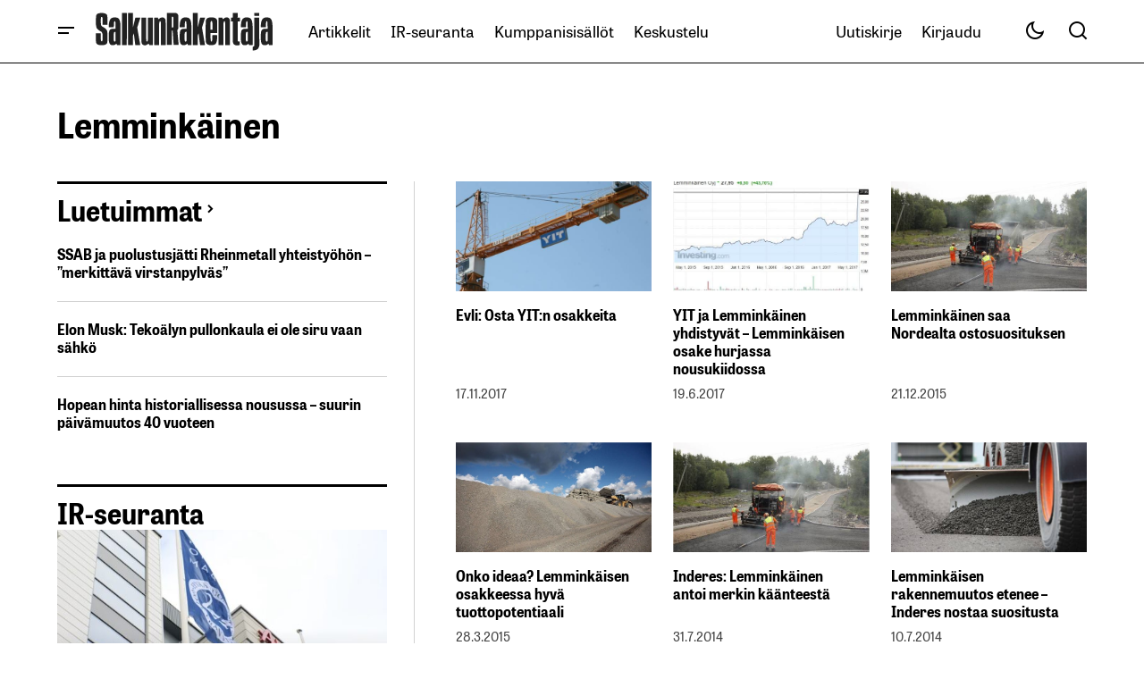

--- FILE ---
content_type: text/html; charset=UTF-8
request_url: https://www.salkunrakentaja.fi/avainsana/lemminkainen/
body_size: 43704
content:
<!doctype html><html lang="fi"><head><script data-no-optimize="1">var litespeed_docref=sessionStorage.getItem("litespeed_docref");litespeed_docref&&(Object.defineProperty(document,"referrer",{get:function(){return litespeed_docref}}),sessionStorage.removeItem("litespeed_docref"));</script> <meta charset="UTF-8" /><meta name="viewport" content="width=device-width, initial-scale=1" /><link rel="profile" href="https://gmpg.org/xfn/11" /><meta name='robots' content='noindex, follow' /> <script data-no-defer="1" data-ezscrex="false" data-cfasync="false" data-pagespeed-no-defer data-cookieconsent="ignore">var ctPublicFunctions = {"_ajax_nonce":"93e4ca6787","_rest_nonce":"7e0a740ca4","_ajax_url":"\/wp-admin\/admin-ajax.php","_rest_url":"https:\/\/www.salkunrakentaja.fi\/wp-json\/","data__cookies_type":"native","data__ajax_type":"rest","data__bot_detector_enabled":0,"data__frontend_data_log_enabled":1,"cookiePrefix":"","wprocket_detected":false,"host_url":"www.salkunrakentaja.fi","text__ee_click_to_select":"Click to select the whole data","text__ee_original_email":"The complete one is","text__ee_got_it":"Got it","text__ee_blocked":"Blocked","text__ee_cannot_connect":"Cannot connect","text__ee_cannot_decode":"Can not decode email. Unknown reason","text__ee_email_decoder":"CleanTalk email decoder","text__ee_wait_for_decoding":"The magic is on the way!","text__ee_decoding_process":"Please wait a few seconds while we decode the contact data."}</script> <script data-no-defer="1" data-ezscrex="false" data-cfasync="false" data-pagespeed-no-defer data-cookieconsent="ignore">var ctPublic = {"_ajax_nonce":"93e4ca6787","settings__forms__check_internal":"0","settings__forms__check_external":"0","settings__forms__force_protection":0,"settings__forms__search_test":"0","settings__forms__wc_add_to_cart":"0","settings__data__bot_detector_enabled":0,"settings__sfw__anti_crawler":0,"blog_home":"https:\/\/www.salkunrakentaja.fi\/","pixel__setting":"0","pixel__enabled":false,"pixel__url":null,"data__email_check_before_post":"1","data__email_check_exist_post":0,"data__cookies_type":"native","data__key_is_ok":true,"data__visible_fields_required":true,"wl_brandname":"Anti-Spam by CleanTalk","wl_brandname_short":"CleanTalk","ct_checkjs_key":"8e7def1945583d892cee4dd41f5c51ccc0c3ba10e8d2667d47d25afaab9372e8","emailEncoderPassKey":"261e8688e969bff3e771f09dd4dc5383","bot_detector_forms_excluded":"W10=","advancedCacheExists":true,"varnishCacheExists":false,"wc_ajax_add_to_cart":true}</script>  <script data-cfasync="false" data-pagespeed-no-defer>var gtm4wp_datalayer_name = "dataLayer";
	var dataLayer = dataLayer || [];</script> <title>Lemminkäinen | SalkunRakentaja</title><meta property="og:locale" content="fi_FI" /><meta property="og:type" content="article" /><meta property="og:title" content="Lemminkäinen arkistot" /><meta property="og:url" content="https://www.salkunrakentaja.fi/avainsana/lemminkainen/" /><meta property="og:site_name" content="SalkunRakentaja" /><meta property="og:image" content="https://www.salkunrakentaja.fi/wp-content/uploads/2022/08/tabletti-sijoittaja-SalkunRakentaja-taustakuva-082022.jpg" /><meta property="og:image:width" content="1300" /><meta property="og:image:height" content="737" /><meta property="og:image:type" content="image/jpeg" /><meta name="twitter:card" content="summary_large_image" /><meta name="twitter:site" content="@SalkunRakentaja" /> <script type="application/ld+json" class="yoast-schema-graph">{"@context":"https://schema.org","@graph":[{"@type":"CollectionPage","@id":"https://www.salkunrakentaja.fi/avainsana/lemminkainen/","url":"https://www.salkunrakentaja.fi/avainsana/lemminkainen/","name":"Lemminkäinen | SalkunRakentaja","isPartOf":{"@id":"https://www.salkunrakentaja.fi/#website"},"primaryImageOfPage":{"@id":"https://www.salkunrakentaja.fi/avainsana/lemminkainen/#primaryimage"},"image":{"@id":"https://www.salkunrakentaja.fi/avainsana/lemminkainen/#primaryimage"},"thumbnailUrl":"https://www.salkunrakentaja.fi/wp-content/uploads/2014/04/YIT.jpg","breadcrumb":{"@id":"https://www.salkunrakentaja.fi/avainsana/lemminkainen/#breadcrumb"},"inLanguage":"fi"},{"@type":"ImageObject","inLanguage":"fi","@id":"https://www.salkunrakentaja.fi/avainsana/lemminkainen/#primaryimage","url":"https://www.salkunrakentaja.fi/wp-content/uploads/2014/04/YIT.jpg","contentUrl":"https://www.salkunrakentaja.fi/wp-content/uploads/2014/04/YIT.jpg","width":550,"height":366,"caption":"Lähde: YIT Oyj"},{"@type":"BreadcrumbList","@id":"https://www.salkunrakentaja.fi/avainsana/lemminkainen/#breadcrumb","itemListElement":[{"@type":"ListItem","position":1,"name":"kotisivu","item":"https://www.salkunrakentaja.fi/"},{"@type":"ListItem","position":2,"name":"Lemminkäinen"}]},{"@type":"WebSite","@id":"https://www.salkunrakentaja.fi/#website","url":"https://www.salkunrakentaja.fi/","name":"SalkunRakentaja","description":"Vaurastujan media","publisher":{"@id":"https://www.salkunrakentaja.fi/#organization"},"potentialAction":[{"@type":"SearchAction","target":{"@type":"EntryPoint","urlTemplate":"https://www.salkunrakentaja.fi/?s={search_term_string}"},"query-input":{"@type":"PropertyValueSpecification","valueRequired":true,"valueName":"search_term_string"}}],"inLanguage":"fi"},{"@type":"Organization","@id":"https://www.salkunrakentaja.fi/#organization","name":"SalkunRakentaja","url":"https://www.salkunrakentaja.fi/","logo":{"@type":"ImageObject","inLanguage":"fi","@id":"https://www.salkunrakentaja.fi/#/schema/logo/image/","url":"https://www.salkunrakentaja.fi/wp-content/uploads/2024/12/SalkunRakentaja-logo-122024.jpg","contentUrl":"https://www.salkunrakentaja.fi/wp-content/uploads/2024/12/SalkunRakentaja-logo-122024.jpg","width":576,"height":170,"caption":"SalkunRakentaja"},"image":{"@id":"https://www.salkunrakentaja.fi/#/schema/logo/image/"},"sameAs":["https://www.facebook.com/salkunrakentaja","https://x.com/SalkunRakentaja","https://www.instagram.com/salkunrakentaja","https://www.linkedin.com/company/salkunrakentaja","https://www.youtube.com/channel/UCTp_dI4rgei52IU08N9f7Eg/featured"]}]}</script> <link rel='dns-prefetch' href='//fonts.googleapis.com' /><link href='https://fonts.gstatic.com' crossorigin rel='preconnect' /><link rel="alternate" type="application/rss+xml" title="SalkunRakentaja &raquo; syöte" href="https://www.salkunrakentaja.fi/feed/" /><link rel="alternate" type="application/rss+xml" title="SalkunRakentaja &raquo; kommenttien syöte" href="https://www.salkunrakentaja.fi/comments/feed/" /><link rel="alternate" type="application/rss+xml" title="SalkunRakentaja &raquo; Lemminkäinen avainsanan RSS-syöte" href="https://www.salkunrakentaja.fi/avainsana/lemminkainen/feed/" /><style id='wp-img-auto-sizes-contain-inline-css'>img:is([sizes=auto i],[sizes^="auto," i]){contain-intrinsic-size:3000px 1500px}
/*# sourceURL=wp-img-auto-sizes-contain-inline-css */</style><style id="litespeed-ccss">ul{box-sizing:border-box}.entry-content{counter-reset:footnotes}:root{--wp--preset--font-size--normal:16px;--wp--preset--font-size--huge:42px}:where(figure){margin:0 0 1em}:root{--wp--preset--aspect-ratio--square:1;--wp--preset--aspect-ratio--4-3:4/3;--wp--preset--aspect-ratio--3-4:3/4;--wp--preset--aspect-ratio--3-2:3/2;--wp--preset--aspect-ratio--2-3:2/3;--wp--preset--aspect-ratio--16-9:16/9;--wp--preset--aspect-ratio--9-16:9/16;--wp--preset--color--black:#000000;--wp--preset--color--cyan-bluish-gray:#abb8c3;--wp--preset--color--white:#FFFFFF;--wp--preset--color--pale-pink:#f78da7;--wp--preset--color--vivid-red:#cf2e2e;--wp--preset--color--luminous-vivid-orange:#ff6900;--wp--preset--color--luminous-vivid-amber:#fcb900;--wp--preset--color--light-green-cyan:#7bdcb5;--wp--preset--color--vivid-green-cyan:#00d084;--wp--preset--color--pale-cyan-blue:#8ed1fc;--wp--preset--color--vivid-cyan-blue:#0693e3;--wp--preset--color--vivid-purple:#9b51e0;--wp--preset--color--blue:#59BACC;--wp--preset--color--green:#58AD69;--wp--preset--color--orange:#FFBC49;--wp--preset--color--red:#e32c26;--wp--preset--color--gray-50:#f8f9fa;--wp--preset--color--gray-100:#f8f9fb;--wp--preset--color--gray-200:#E0E0E0;--wp--preset--color--primary:#000000;--wp--preset--color--secondary:#444444;--wp--preset--color--layout:#f7f5f2;--wp--preset--color--border:#d1d1d1;--wp--preset--gradient--vivid-cyan-blue-to-vivid-purple:linear-gradient(135deg,rgba(6,147,227,1) 0%,rgb(155,81,224) 100%);--wp--preset--gradient--light-green-cyan-to-vivid-green-cyan:linear-gradient(135deg,rgb(122,220,180) 0%,rgb(0,208,130) 100%);--wp--preset--gradient--luminous-vivid-amber-to-luminous-vivid-orange:linear-gradient(135deg,rgba(252,185,0,1) 0%,rgba(255,105,0,1) 100%);--wp--preset--gradient--luminous-vivid-orange-to-vivid-red:linear-gradient(135deg,rgba(255,105,0,1) 0%,rgb(207,46,46) 100%);--wp--preset--gradient--very-light-gray-to-cyan-bluish-gray:linear-gradient(135deg,rgb(238,238,238) 0%,rgb(169,184,195) 100%);--wp--preset--gradient--cool-to-warm-spectrum:linear-gradient(135deg,rgb(74,234,220) 0%,rgb(151,120,209) 20%,rgb(207,42,186) 40%,rgb(238,44,130) 60%,rgb(251,105,98) 80%,rgb(254,248,76) 100%);--wp--preset--gradient--blush-light-purple:linear-gradient(135deg,rgb(255,206,236) 0%,rgb(152,150,240) 100%);--wp--preset--gradient--blush-bordeaux:linear-gradient(135deg,rgb(254,205,165) 0%,rgb(254,45,45) 50%,rgb(107,0,62) 100%);--wp--preset--gradient--luminous-dusk:linear-gradient(135deg,rgb(255,203,112) 0%,rgb(199,81,192) 50%,rgb(65,88,208) 100%);--wp--preset--gradient--pale-ocean:linear-gradient(135deg,rgb(255,245,203) 0%,rgb(182,227,212) 50%,rgb(51,167,181) 100%);--wp--preset--gradient--electric-grass:linear-gradient(135deg,rgb(202,248,128) 0%,rgb(113,206,126) 100%);--wp--preset--gradient--midnight:linear-gradient(135deg,rgb(2,3,129) 0%,rgb(40,116,252) 100%);--wp--preset--font-size--small:13px;--wp--preset--font-size--medium:20px;--wp--preset--font-size--large:36px;--wp--preset--font-size--x-large:42px;--wp--preset--spacing--20:0.44rem;--wp--preset--spacing--30:0.67rem;--wp--preset--spacing--40:1rem;--wp--preset--spacing--50:1.5rem;--wp--preset--spacing--60:2.25rem;--wp--preset--spacing--70:3.38rem;--wp--preset--spacing--80:5.06rem;--wp--preset--shadow--natural:6px 6px 9px rgba(0, 0, 0, 0.2);--wp--preset--shadow--deep:12px 12px 50px rgba(0, 0, 0, 0.4);--wp--preset--shadow--sharp:6px 6px 0px rgba(0, 0, 0, 0.2);--wp--preset--shadow--outlined:6px 6px 0px -3px rgba(255, 255, 255, 1), 6px 6px rgba(0, 0, 0, 1);--wp--preset--shadow--crisp:6px 6px 0px rgba(0, 0, 0, 1)}:root{--wppb-primary-color:#1079F3;--wppb-secondary-color:#2D8BF9;--wppb-button-text-color:#FFFFFF;--wppb-label-size:16px;--wppb-label-color:#6E7A86;--wppb-label-color_:#090A0B;--wppb-notifications-text-color:#090A0B;--wppb-notifications-background-color-success:#DCEDC8;--wppb-notifications-background-color-error:#FFCDD2;--wppb-notifications-background-color-warning:#FFF9C4;--wppb-notifications-background-color-note:#D6F5FF;--wppb-notifications-border-color-success:#689F38;--wppb-notifications-border-color-error:#C62828;--wppb-notifications-border-color-warning:#F9A825;--wppb-notifications-border-color-note:#00A0D2}:root{--wppb-primary-color:#005266 !important;--wppb-secondary-color:#005266 !important;--wppb-button-text-color:#ffffff !important;--wppb-label-size:16px !important;--wppb-label-color:#444444 !important;--wppb-label-color_:#444444 !important;--wppb-notifications-text-color:#b5b5b5 !important;--wppb-notifications-border-color-success:#005266 !important;--wppb-notifications-border-color-error:#c62828 !important;--wppb-notifications-border-color-warning:#f9a825 !important;--wppb-notifications-border-color-note:#005266 !important;--wppb-notifications-background-color-success:#ffffff !important;--wppb-notifications-background-color-error:#ffffff !important;--wppb-notifications-background-color-warning:#ffffff !important;--wppb-notifications-background-color-note:#ffffff !important}:root{--wppb-primary-color:#005266 !important;--wppb-secondary-color:#005266 !important;--wppb-button-text-color:#ffffff !important;--wppb-label-size:16px !important;--wppb-label-color:#444444 !important;--wppb-label-color_:#444444 !important;--wppb-notifications-text-color:#b5b5b5 !important;--wppb-notifications-border-color-success:#005266 !important;--wppb-notifications-border-color-error:#c62828 !important;--wppb-notifications-border-color-warning:#f9a825 !important;--wppb-notifications-border-color-note:#005266 !important;--wppb-notifications-background-color-success:#ffffff !important;--wppb-notifications-background-color-error:#ffffff !important;--wppb-notifications-background-color-warning:#ffffff !important;--wppb-notifications-background-color-note:#ffffff !important}:root{--cs-desktop-container:1250px;--cs-laptop-container:1200px;--cs-tablet-container:992px;--cs-mobile-container:576px}:root{--cs-header-initial-height:72px;--cs-header-height:72px;--cs-header-topbar-height:143px;--cs-header-border-width:1px;--cs-floating-header-height:0px;--cs-offcanvas-width:100%;--cs-entry-content-width:1044px;--cs-entry-content-large-width:806px;--cs-entry-content-medium-width:688px;--cs-entry-content-full:1400px;--cs-layout-elements-border-radius:4px;--cs-thumbnail-border-radius:4px;--cs-tag-border-radius:2px;--cs-button-border-radius:4px;--cs-input-border-radius:4px;--cs-avatar-border-radius:50%;--cs-adminmbar-offset:0px;--cs-underline-bg-position:left 98%}@media (min-width:576px){:root{--cs-offcanvas-width:420px}}:root,body[data-scheme=light]{--cs-header-background:var(--cs-light-header-background, #FFFFFF);--cs-header-submenu-background:var(--cs-light-header-submenu-background, #FFFFFF);--cs-header-topbar-background:var(--cs-light-header-topbar-background, #F3F3F3);--cs-footer-background:var(--cs-light-footer-background, #FFFFFF);--cs-offcanvas-background:var(--cs-light-offcanvas-background, #FFFFFF)}:root,[data-scheme=light]{--cs-site-background:var(--cs-light-site-background, #FFFFFF);--cs-layout-background:var(--cs-light-layout-background, #F3F3F3);--cs-branding-background:var(--cs-light-branding-background, #f0f0f0);--cs-color-primary:var(--cs-light-primary-color, #000000);--cs-color-primary-contrast:#FFFFFF;--cs-color-secondary:var(--cs-light-secondary-color, #525252);--cs-color-secondary-contrast:#FFFFFF;--cs-color-accent:var(--cs-light-accent-color, #000000);--cs-color-border:var(--cs-light-border-color, #D9D9D9);--cs-color-divider:var(--cs-light-primary-color, #000000);--cs-color-input:var(--cs-light-input-background);--cs-color-input-contrast:var(--cs-light-input-color);--cs-color-button:var(--cs-light-button-background, #000000);--cs-color-button-contrast:var(--cs-light-button-color, #FFFFFF);--cs-color-button-hover:var(--cs-light-button-hover-background, #000000);--cs-color-button-hover-contrast:var(--cs-light-button-hover-color, #FFFFFF);--cs-color-overlay-background:var(--cs-light-overlay-background-rgb, #161616);--cs-color-tag-background:#F1F1F1;--cs-color-tag-background-hover:#EDEDED;--cs-color-contrast-50:#e9e9e9;--cs-color-contrast-100:#e9e9e9;--cs-color-contrast-200:#d2d2d2;--cs-color-contrast-300:#bbbbbb;--cs-color-contrast-400:#a4a4a4;--cs-color-contrast-500:#808080;--cs-color-contrast-600:#6c6c6c;--cs-color-contrast-700:#494949;--cs-color-contrast-800:#343434;--cs-color-contrast-900:#232323}[data-scheme]{color:var(--cs-color-primary)}:root,[data-scheme=light]{--cs-palette-color-blue:#59BACC;--cs-palette-color-green:#58AD69;--cs-palette-color-orange:#FFBC49;--cs-palette-color-red:#e32c26;--cs-palette-color-black:#000000;--cs-palette-color-white:#FFFFFF;--cs-palette-color-primary:#161616;--cs-palette-color-secondary:#585858;--cs-palette-color-layout:#f6f6f6;--cs-palette-color-border:#D9D9D9;--cs-palette-color-divider:#161616;--cs-palette-color-gray-50:#e9e9e9;--cs-palette-color-gray-100:#e9e9e9;--cs-palette-color-gray-200:#d2d2d2}[class*=" cs-icon-"]{font-family:"cs-icons"!important;speak:none;font-style:normal;font-weight:400;font-variant:normal;text-transform:none;line-height:1;-webkit-font-smoothing:antialiased;-moz-osx-font-smoothing:grayscale}.cs-icon-twitter-x:before{content:""}.cs-icon-facebook:before{content:""}.cs-icon-send:before{content:""}.cs-icon-search:before{content:""}.cs-icon-menu:before{content:""}.cs-icon-link:before{content:""}.cs-icon-x:before{content:""}.cs-icon-chevron-left:before{content:""}.cs-icon-chevron-right:before{content:""}.cs-icon-chevron-up:before{content:""}.cs-icon-eye:before{content:""}*,*::before,*::after{box-sizing:border-box}html{font-family:sans-serif;line-height:1.15;-webkit-text-size-adjust:100%}article,aside,figure,header,main,nav,section{display:block}body{margin:0;font-family:-apple-system,BlinkMacSystemFont,"Segoe UI",Roboto,"Helvetica Neue",Arial,"Noto Sans",sans-serif,"Apple Color Emoji","Segoe UI Emoji","Segoe UI Symbol","Noto Color Emoji";font-size:1rem;font-weight:400;line-height:1.5;text-align:left;background-color:#fff;color:#000}h1,h2{margin-top:0;margin-bottom:1rem}p{margin-top:0;margin-bottom:1rem}ul{margin-top:0;margin-bottom:1rem}ul ul{margin-bottom:0}strong{font-weight:bolder}a{color:var(--cs-color-secondary);text-decoration:underline;background-color:#fff0}figure{margin:0 0 1rem}img{vertical-align:middle;border-style:none}svg{overflow:hidden;vertical-align:middle}label{display:inline-block;margin-bottom:.5rem}button{border-radius:0}input,button{margin:0;font-family:inherit;font-size:inherit;line-height:inherit}button,input{overflow:visible}button{text-transform:none}button,[type=submit]{-webkit-appearance:button}button::-moz-focus-inner,[type=submit]::-moz-focus-inner{padding:0;border-style:none}[type=search]{outline-offset:-2px;-webkit-appearance:none}[type=search]::-webkit-search-decoration{-webkit-appearance:none}::-webkit-file-upload-button{font:inherit;-webkit-appearance:button}html{-webkit-font-smoothing:antialiased;-moz-osx-font-smoothing:grayscale;font-size:16px;font-family:var(--cs-font-base-family);scrollbar-gutter:stable}body{font-family:var(--cs-font-base-family),sans-serif;font-size:var(--cs-font-base-size);font-weight:var(--cs-font-base-weight);font-style:var(--cs-font-base-style);line-height:var(--cs-font-base-line-height);letter-spacing:var(--cs-font-base-letter-spacing)}h1,h2{margin-top:0;margin-bottom:1rem;word-wrap:break-word;color:var(--cs-color-primary);font-family:var(--cs-font-headings-family),sans-serif;font-weight:var(--cs-font-headings-weight);font-style:var(--cs-font-headings-style);text-transform:var(--cs-font-headings-text-transform);line-height:var(--cs-font-headings-line-height);letter-spacing:var(--cs-font-headings-letter-spacing)}@media (max-width:767.98px){h1{font-size:var(--cs-heading-2-font-size)}}@media (min-width:768px){h1{font-size:var(--cs-heading-1-font-size)}}@media (max-width:767.98px){h2{font-size:var(--cs-heading-3-font-size)}}@media (min-width:768px){h2{font-size:var(--cs-heading-2-font-size)}}.cs-main-content .entry-content>*{margin-top:32px;margin-bottom:32px}.cs-main-content .entry-content>*:first-child{margin-top:0}.entry-content{line-height:var(--cs-font-post-content-line-height);color:var(--cs-color-primary);word-break:break-word}.entry-content strong{color:var(--cs-color-primary)}.alignnone{max-width:100%}.cs-entry__overlay{position:relative}.cs-overlay-background{display:flex;flex-direction:column;position:relative}.cs-overlay-background:after{background:rgba(var(--cs-color-overlay-background),.4);border-radius:var(--cs-thumbnail-border-radius);content:"";position:absolute;left:0;top:0;right:0;bottom:0;opacity:1}.cs-overlay-link{display:flex;position:absolute!important;left:0;top:0;right:0;bottom:0;width:100%;height:100%;z-index:1}.cs-overlay-ratio{position:relative;display:flex;flex-direction:column}.cs-overlay-ratio:not(.cs-ratio-original) .cs-overlay-background{position:absolute;left:0;top:0;right:0;bottom:0;width:100%;height:100%;overflow:hidden}.cs-overlay-ratio:not(.cs-ratio-original) .cs-overlay-background img{width:100%;height:100%;object-fit:cover}.cs-overlay-ratio:not(.cs-ratio-original):before{content:"";display:table;box-sizing:border-box;width:0}.cs-ratio-landscape-16-9:before{padding-bottom:56.25%}.cs-entry__overlay .cs-overlay-background img{-webkit-transform:translateZ(0) scale(1);transform:translateZ(0) scale(1);-webkit-backface-visibility:hidden;backface-visibility:hidden}.cs-entry__inner.cs-entry__overlay .cs-overlay-background:after,.cs-entry__inner.cs-entry__overlay .cs-overlay-background:before{opacity:0}:root,[data-scheme=light]{--cs-color-placeholder:#a5a5a5}button{background-color:var(--cs-color-button);color:var(--cs-color-button-contrast);position:relative;display:inline-flex;align-items:center;justify-content:center;text-decoration:none;border:none;box-shadow:none;overflow:hidden;font-family:var(--cs-font-primary-family),sans-serif;font-size:var(--cs-font-primary-size);line-height:var(--cs-font-primary-line-height);font-weight:var(--cs-font-primary-weight);font-style:var(--cs-font-primary-style);letter-spacing:var(--cs-font-primary-letter-spacing);text-transform:var(--cs-font-primary-text-transform);padding:.5625rem 1.125rem .5625rem 1.125rem;border-radius:var(--cs-button-border-radius)}.cs-button-animated span{position:relative;overflow:hidden;display:inline-flex}.cs-button-animated span>span{display:inline-flex;justify-content:center;align-items:center}.cs-button-animated span>span:nth-of-type(2){position:absolute;left:0;transform:translateY(130%) translateZ(0)}input[type=email],input[type=url],input[type=search]{display:block;width:100%;background-color:var(--cs-color-input,var(--cs-site-background));color:var(--cs-color-input-contrast,var(--cs-color-primary));line-height:var(--cs-font-input-line-height);box-shadow:none;padding:.675rem 1.25rem;border-radius:var(--cs-input-border-radius);font-family:var(--cs-font-input-family),sans-serif;font-size:var(--cs-font-input-size);font-weight:var(--cs-font-input-weight);font-style:var(--cs-font-input-style);line-height:var(--cs-font-input-line-height);letter-spacing:var(--cs-font-input-letter-spacing);text-transform:var(--cs-font-input-text-transform);width:100%;min-height:42px;margin:0;outline:none;appearance:none;border:none;background-color:var(--cs-color-input,var(--cs-layout-background));color:var(--cs-color-input-contrast,var(--cs-color-primary))}input[type=search]::-webkit-search-decoration,input[type=search]::-webkit-search-cancel-button,input[type=search]::-webkit-search-results-button,input[type=search]::-webkit-search-results-decoration{display:none}label{font-family:var(--cs-font-input-family),sans-serif;font-size:var(--cs-font-input-size);font-weight:var(--cs-font-input-weight);font-style:var(--cs-font-input-style);line-height:var(--cs-font-input-line-height);letter-spacing:var(--cs-font-input-letter-spacing);text-transform:var(--cs-font-input-text-transform);margin-bottom:.75rem;color:var(--cs-color-secondary)}.cs-form-group{display:grid;width:100%;min-height:50px;grid-template-columns:1fr auto;grid-template-rows:auto 1fr;border:1px solid #fff0;border-radius:var(--cs-button-border-radius);background:var(--cs-color-input);overflow:hidden}.cs-form-group label{grid-column:1/2;grid-row:1/2;margin:0;padding:.4375rem 0 0 1.125rem;height:auto;visibility:visible;font-size:.75rem;line-height:1}.cs-form-group input{grid-column:1/2;grid-row:2/3;display:block;width:100%;background-color:var(--cs-color-input,var(--cs-site-background));color:var(--cs-color-input-contrast,var(--cs-color-primary));line-height:var(--cs-font-input-line-height);box-shadow:none;padding:var(--cs-input-padding-y,.675rem) var(--cs-input-padding-x,1.125rem);border-radius:0;height:100%;min-height:unset;padding:0 0 .4375rem 1.125rem}.cs-form-group button{position:relative;grid-column:2/3;grid-row:1/3;background-color:var(--cs-color-button);color:var(--cs-color-button-contrast);position:relative;display:inline-flex;align-items:center;justify-content:center;text-decoration:none;border:none;box-shadow:none;overflow:hidden;font-family:var(--cs-font-primary-family),sans-serif;font-size:var(--cs-font-primary-size);line-height:var(--cs-font-primary-line-height);font-weight:var(--cs-font-primary-weight);font-style:var(--cs-font-primary-style);letter-spacing:var(--cs-font-primary-letter-spacing);text-transform:var(--cs-font-primary-text-transform);padding:.675rem 1.25rem .675rem .5625rem;border-radius:0 var(--cs-button-border-radius) var(--cs-button-border-radius)0}@media (max-width:575.98px){.cs-form-group button{padding:.675rem .5625rem}}.cs-form-group button:before{position:absolute;left:0;z-index:1;content:"";display:block;width:1px;height:18px;background:var(--cs-color-border)}.cs-form-group:has(input:not(:focus):empty){align-items:center}.cs-form-group:has(input:not(:focus):empty) label{height:0;padding:0 0 0 1.125rem;visibility:hidden}.cs-form-group:has(input:not(:focus):empty) input{grid-row:1/3;padding:0 0 0 1.125rem}.cs-form-group .cs-icon{font-size:1.125rem}.cs-form-group .cs-icon:not(:last-child){margin-right:.5rem}@media (max-width:575.98px){.cs-form-group span{display:none}}body{background:var(--cs-site-background);overflow-x:hidden;-moz-osx-font-smoothing:grayscale;-webkit-font-smoothing:antialiased;--cs-wpadminbar-height:0px}.cs-wrapper{min-height:calc(100vh - var(--cs-wpadminbar-height));display:flex;flex-direction:column;justify-content:space-between}.cs-site{margin-bottom:4rem}@media (min-width:768px){.cs-site{margin-bottom:6rem}}.cs-container{width:100%;padding-right:24px;padding-left:24px;margin-right:auto;margin-left:auto;max-width:var(--cs-mobile-container,576px)}@media (min-width:768px){.cs-container{max-width:var(--cs-tablet-container,992px)}}@media (min-width:992px){.cs-container{max-width:var(--cs-laptop-container,1200px)}}@media (min-width:1200px){.cs-container{max-width:var(--cs-desktop-container,1448px)}}.cs-site-content{margin-top:1.5rem;margin-bottom:1.5rem}.cs-site-inner{display:flex;flex-direction:column}.cs-site-inner>*{flex:0 0 auto}.cs-site-inner main{flex:1 0 auto}.cs-header{position:relative;width:100%;z-index:10}@media (min-width:992px){.cs-header{z-index:100}}.cs-header__outer{width:100%;background:var(--cs-header-background,var(--cs-site-background))}.cs-header__outer:after{content:"";display:block;width:100%;height:var(--cs-header-border-width);background:var(--cs-color-border)}.cs-header__inner{display:flex;justify-content:space-between;align-items:stretch;min-height:var(--cs-header-height)}.cs-header__inner-mobile{display:flex}@media (min-width:992px){.cs-header__inner-mobile{display:none}}.cs-header__inner-mobile .cs-col-left,.cs-header__inner-mobile .cs-col-right{flex:2}.cs-header__inner-desktop{display:none;min-height:var(--cs-header-initial-height)}@media (min-width:992px){.cs-header__inner-desktop{display:flex}.cs-header__inner-desktop:not(:has(.cs-col-center)) .cs-col-left{flex:5}}.cs-header__col{display:flex;align-items:center;flex:1}.cs-header__col.cs-col-center{justify-content:center;padding:0 20px}.cs-header__inner-mobile .cs-header__col.cs-col-center{flex:5;padding:0}.cs-header__col.cs-col-left:not(:only-child){padding-right:20px}.cs-header__col.cs-col-right{justify-content:flex-end}.cs-header__col.cs-col-right:not(:only-child){padding-left:20px}.cs-header__logo{display:block;color:var(--cs-color-primary);white-space:nowrap;text-decoration:none;font-family:var(--cs-font-main-logo-family),sans-serif;font-size:var(--cs-font-main-logo-size);font-weight:var(--cs-font-main-logo-weight);font-style:var(--cs-font-main-logo-style);letter-spacing:var(--cs-font-main-logo-letter-spacing);text-transform:var(--cs-font-main-logo-text-transform)}.cs-header__logo.cs-logo-dark{display:none}.cs-header__logo img{display:block;width:initial}.cs-header__logo-mobile{font-family:var(--cs-font-mobile-logo-family),sans-serif;font-size:var(--cs-font-mobile-logo-size);font-weight:var(--cs-font-mobile-logo-weight);font-style:var(--cs-font-mobile-logo-style);letter-spacing:var(--cs-font-mobile-logo-letter-spacing);text-transform:var(--cs-font-mobile-logo-text-transform)}.cs-header .cs-logo{margin-bottom:0}.cs-header__nav{display:block;height:100%}.cs-header__nav:not(:first-child){margin-left:28px}.cs-header__nav-inner{display:flex;height:100%;padding:0;margin:0;align-items:center;list-style:none}.cs-header__nav-inner li{position:relative}.cs-header__nav-inner>li{height:100%;margin:0;padding:0}.cs-header__nav-inner>li>a{position:relative;display:flex;align-items:center;white-space:nowrap;height:100%;padding-left:11px;padding-right:11px;text-decoration:none;color:var(--cs-color-primary);font-family:var(--cs-font-menu-family),sans-serif;font-size:var(--cs-font-menu-size);line-height:var(--cs-font-menu-line-height);font-weight:var(--cs-font-menu-weight);font-style:var(--cs-font-menu-style);letter-spacing:var(--cs-font-menu-letter-spacing);text-transform:var(--cs-font-menu-text-transform)}.cs-header__nav-inner>li>a>span{display:flex;flex-wrap:nowrap;align-items:center;min-height:28px;padding-left:0;padding-right:0;border-radius:var(--cs-layout-elements-border-radius)}.cs-header__nav-inner>li>a>span span{display:inline;padding-bottom:.02em;background:linear-gradient(to right,currentColor 0%,currentColor 98%);background-size:0 1px;background-repeat:no-repeat;background-position:var(--cs-underline-bg-position);color:var(--cs-color-primary);text-decoration:none}@media (max-width:575.98px){.cs-header__inner-mobile{margin-left:-8px;margin-right:-8px}.cs-header__inner-mobile .cs-header__col.cs-col-left:not(:only-child){padding-right:12px}.cs-header__inner-mobile .cs-header__col.cs-col-right:not(:only-child){padding-left:12px}}.cs-header__toggles{display:flex;justify-content:center;align-items:center;height:100%}@media (min-width:992px){.cs-header .cs-header__toggles:last-child{margin-right:-14px}}.cs-header__toggle{position:relative;width:40px;height:100%;border-radius:0;display:flex;justify-content:center;align-items:center;opacity:1;text-decoration:none;color:var(--cs-color-primary)}@media (min-width:576px){.cs-header__toggle{width:48px}}.cs-header__toggle .cs-icon{width:24px;height:24px;display:flex;justify-content:center;align-items:center;font-size:1.5rem}.cs-header__burger-toggle,.cs-header__offcanvas-toggle{justify-content:center;align-items:center;width:48px;height:100%;padding:0}.cs-header__burger-toggle .cs-icon,.cs-header__offcanvas-toggle .cs-icon{font-size:1.5rem}.cs-header__burger-toggle{display:none}@media (min-width:992px){.cs-header__burger-toggle{display:flex;margin-left:-14px}}.cs-header__burger-toggle .cs-icon-menu{display:block}.cs-header__burger-toggle .cs-icon-x{display:none}.cs-header__offcanvas-toggle{display:flex;margin-left:-6px}@media (min-width:992px){.cs-header__offcanvas-toggle{display:none}}.cs-header__offcanvas-toggle~.cs-logo{margin-left:8px}.cs-navbar-smart-enabled .cs-header{position:sticky;top:calc(0px - var(--cs-header-height) - var(--cs-header-border-width))}.cs-header-three .cs-header__outer:after{background:var(--cs-color-divider)}.cs-header-three .cs-header__outer>.cs-container{max-width:100%}@media (min-width:992px) and (max-width:1199.98px){.cs-header-three .cs-header__burger-toggle{display:none}.cs-header-three .cs-header__offcanvas-toggle{display:flex}.cs-header-three .cs-header__nav{display:none}}.cs-header-overlay{display:none;position:fixed;top:var(--cs-wpadminbar-height);right:0;bottom:0;left:0;z-index:-1;background:rgba(var(--cs-color-overlay-background),.5)}@media (min-width:992px){.cs-header-overlay{top:var(--cs-wpadminbar-height)}}.cs-header-three:not(.cs-scroll-sticky) .cs-header-overlay{top:var(--cs-wpadminbar-height)}@media (min-width:992px){.cs-header-three:not(.cs-scroll-sticky) .cs-header-overlay{top:var(--cs-wpadminbar-height)}}@keyframes fade{0%{opacity:0}100%{opacity:1}}.cs-search{display:flex;flex-direction:column;opacity:0;visibility:hidden;position:absolute;top:calc(var(--cs-header-height) + var(--cs-header-border-width));right:0;z-index:9;width:100%;height:unset;max-height:calc(100vh - var(--cs-wpadminbar-height) - var(--cs-header-height) - var(--cs-header-border-width));transform:none!important;margin-bottom:calc(var(--cs-header-height) + var(--cs-wpadminbar-height));overflow:hidden;overflow-y:scroll;-ms-overflow-style:none;scrollbar-width:none;background:var(--cs-header-background,var(--cs-site-background));-webkit-overflow-scrolling:touch}@media (min-width:992px){.cs-search{top:calc(var(--cs-header-initial-height) + var(--cs-header-border-width));max-height:calc(100vh - var(--cs-wpadminbar-height) - var(--cs-header-initial-height) - var(--cs-header-border-width) - var(--cs-header-topbar-height));margin-bottom:calc(var(--cs-header-initial-height) + var(--cs-wpadminbar-height))}}.cs-search::-webkit-scrollbar{display:none}@media (min-width:992px){.cs-header-three:not(.cs-scroll-sticky) .cs-search{top:calc(var(--cs-header-initial-height) + var(--cs-header-border-width));margin-bottom:calc(var(--cs-header-initial-height))}}.cs-search__inner{display:flex;flex-direction:column;gap:24px;padding:24px 1.5rem}@media (min-width:576px) and (max-width:767.98px){.cs-search__inner{width:100%;max-width:var(--cs-mobile-container,576px);margin:0 auto}}@media (min-width:992px){.cs-search__inner{gap:40px;width:100%;max-width:var(--cs-desktop-container,1448px);margin:0 auto}}@media (min-width:1448px){.cs-search__inner{padding:40px 1.5rem}}.cs-search__form-header{font-family:var(--cs-font-headings-family),sans-serif;font-weight:var(--cs-font-headings-weight);font-style:var(--cs-font-headings-style);text-transform:var(--cs-font-headings-text-transform);line-height:var(--cs-font-headings-line-height);letter-spacing:var(--cs-font-headings-letter-spacing);padding-bottom:.5rem;font-size:1.5rem}.cs-search__popular{display:flex}.cs-search__popular-header{font-family:var(--cs-font-section-headings-family),sans-serif;font-size:var(--cs-font-section-headings-size);font-weight:var(--cs-font-section-headings-weight);font-style:var(--cs-font-section-headings-style);letter-spacing:var(--cs-font-section-headings-letter-spacing);text-transform:var(--cs-font-section-headings-text-transform);line-height:var(--cs-font-section-headings-line-height);padding-right:.5rem;color:var(--cs-color-primary);white-space:nowrap}.cs-search__popular-categories a{white-space:nowrap}.cs-burger-menu{display:none;position:absolute;top:calc(var(--cs-header-initial-height) + var(--cs-header-border-width));left:0;z-index:110;flex-direction:column;width:100%;max-height:calc(100vh - var(--cs-wpadminbar-height) - var(--cs-header-initial-height) - var(--cs-header-border-width) - var(--cs-header-topbar-height));height:auto;overflow:hidden;overflow-y:scroll;scrollbar-width:none;-webkit-overflow-scrolling:touch;opacity:0;background:var(--cs-header-submenu-background,var(--cs-site-background))}@media (min-width:992px){.cs-header-three:not(.cs-scroll-sticky) .cs-burger-menu{top:calc(var(--cs-header-initial-height) + var(--cs-header-border-width));margin-bottom:calc(var(--cs-header-initial-height))}}.cs-burger-menu__content{display:grid;align-items:start;margin:40px 0;padding:0}@media (min-width:992px) and (max-width:1199.98px){.cs-burger-menu__content{grid-template-columns:1fr 332px;grid-column-gap:64px}}@media (min-width:1200px){.cs-burger-menu__content{grid-template-columns:repeat(2,1fr);grid-column-gap:24px}}.cs-burger-menu__content .cs-burger-menu__nav{display:block;margin-top:0;padding-top:0;border:none}.cs-burger-menu__content .cs-burger-menu__nav:last-child{grid-column:span 2}.cs-burger-menu__content .cs-burger-menu__nav-menu{margin:0;padding:0;list-style:none;display:flex;flex-direction:row;column-gap:1.5rem;justify-content:space-between;margin:-4px 0 4px 0}.cs-burger-menu__content .cs-burger-menu__nav-menu .menu-item{width:auto}@media (min-width:1200px){.cs-burger-menu__content .cs-burger-menu__nav-menu .menu-item{min-width:120px}}@media (min-width:1448px){.cs-burger-menu__content .cs-burger-menu__nav-menu .menu-item{min-width:210px}}.cs-burger-menu__content .cs-burger-menu__nav-menu .menu-item>a{display:inline;padding-bottom:.02em;background:linear-gradient(to right,currentColor 0%,currentColor 98%);background-size:0 1px;background-repeat:no-repeat;background-position:var(--cs-underline-bg-position);color:var(--cs-color-primary);text-decoration:none;font-family:var(--cs-font-footer-menu-family),sans-serif;font-size:var(--cs-font-footer-menu-size);font-weight:var(--cs-font-footer-menu-weight);font-style:var(--cs-font-footer-menu-style);letter-spacing:var(--cs-font-footer-menu-letter-spacing);text-transform:var(--cs-font-footer-menu-text-transform);line-height:var(--cs-font-footer-menu-line-height);width:100%;padding:0;color:var(--cs-color-primary)}.cs-burger-menu__content .cs-burger-menu__nav-menu .menu-item-has-children>a{width:100%;padding:0}.cs-burger-menu__content .cs-burger-menu__nav-menu .menu-item-has-children .sub-menu{margin:0;padding:0;list-style:none;display:flex;flex-direction:column}.cs-burger-menu__content .cs-burger-menu__nav-menu .menu-item-has-children .sub-menu li{padding:1.125rem 0 0 0}.cs-burger-menu__content .cs-burger-menu__nav-menu .menu-item-has-children .sub-menu a{display:inline;padding-bottom:.02em;background:linear-gradient(to right,currentColor 0%,currentColor 98%);background-size:0 1px;background-repeat:no-repeat;background-position:var(--cs-underline-bg-position);color:var(--cs-color-primary);text-decoration:none;font-family:var(--cs-font-footer-submenu-family),sans-serif;font-size:var(--cs-font-footer-submenu-size);font-weight:var(--cs-font-footer-submenu-weight);font-style:var(--cs-font-footer-submenu-style);letter-spacing:var(--cs-font-footer-submenu-letter-spacing);text-transform:var(--cs-font-footer-submenu-text-transform);line-height:var(--cs-font-footer-submenu-line-height);color:var(--cs-color-secondary)}.cs-header-bottombar{display:none;--cs-bottombar-height:40px;overflow:hidden}@media (min-width:992px){.cs-header-bottombar{position:relative;display:block;background:var(--cs-layout-background)}}.cs-header-bottombar-fullwidth .cs-container{max-width:100%}.cs-header-bottombar__inner{display:flex;justify-content:var(--cs-header-bottombar-alignment,flex-start);align-items:center;width:100%;min-height:var(--cs-bottombar-height)}.cs-header-bottombar .cs-header-bottombar__nav-menu{position:relative;overflow:hidden;overflow:clip;list-style:none;padding:0;z-index:1;display:flex;align-items:center;width:100%}.cs-header-bottombar .cs-header-bottombar__nav{width:100%;height:100%;margin:0;padding:0;display:flex;justify-content:var(--cs-header-bottombar-alignment,flex-start)}.cs-header-bottombar .cs-header-bottombar__nav .menu-item{flex-shrink:0;width:auto;height:100%;position:relative;display:flex;align-items:center}.cs-header-bottombar .cs-header-bottombar__nav .menu-item:not(:last-child,.current-item){position:relative;margin-right:1rem;padding-right:1rem}.cs-header-bottombar .cs-header-bottombar__nav .menu-item:not(:last-child,.current-item) a:after{content:"";position:absolute;top:50%;right:0;transform:translateY(-50%);display:block;width:1px;height:calc(100% - 1rem*0.5*2);min-height:1rem;background:var(--cs-color-border)}.cs-header-bottombar .cs-header-bottombar__nav .menu-item a{display:flex;align-items:center;padding-top:.5rem;padding-bottom:.5rem;color:var(--cs-color-secondary);text-decoration:none;font-family:var(--cs-font-bottombar-menu-family),sans-serif;font-size:var(--cs-font-bottombar-menu-size);font-weight:var(--cs-font-bottombar-menu-weight);font-style:var(--cs-font-bottombar-menu-style);letter-spacing:var(--cs-font-bottombar-menu-letter-spacing);text-transform:var(--cs-bottombar-menu-text-transform);line-height:var(--cs-font-bottombar-menu-line-height)}.cs-header-bottombar-standard ul{flex-wrap:wrap}.cs-footer__logo{white-space:nowrap;flex:none;font-family:var(--cs-font-footer-logo-family),sans-serif;font-size:var(--cs-font-footer-logo-size);font-weight:var(--cs-font-footer-logo-weight);font-style:var(--cs-font-footer-logo-style);letter-spacing:var(--cs-font-footer-logo-letter-spacing);text-transform:var(--cs-font-footer-logo-text-transform);color:var(--cs-color-primary);text-decoration:none}.cs-footer__logo:has(img){padding:0}.cs-footer__logo:has(img) img{width:auto}.cs-footer__logo.cs-logo-dark{display:none}.entry-content{font-family:var(--cs-font-post-content-family),sans-serif;font-weight:var(--cs-font-post-content-weight);font-size:var(--cs-font-post-content-size);letter-spacing:var(--cs-font-post-content-letter-spacing);line-height:var(--cs-font-post-content-line-height)}.entry-content:not(:first-child){margin-top:2.5rem}.entry-content:after,.entry-content:before{content:"";display:table;clear:both}@media (max-width:767.98px){.entry-content{font-size:1.125rem}}@media (min-width:992px){.single .cs-entry__container{display:grid;justify-content:center}}.single .cs-metabar-enabled .cs-entry__container{grid-template-columns:minmax(0,var(--cs-entry-content-width));column-gap:24px}@media (min-width:1282px){.single .cs-metabar-enabled.cs-sidebar-right .cs-entry__container{grid-template-columns:minmax(0,1fr) minmax(0,var(--cs-entry-content-large-width))}}@media (min-width:768px){.single .entry-content{max-width:var(--cs-entry-content-medium-width);margin-left:auto;margin-right:auto}}.cs-sidebar__area{margin:0 auto}.cs-sidebar-enabled .cs-sidebar__area{order:2}@media (min-width:768px){.cs-sidebar__area{margin:initial}}@media (min-width:992px){.cs-sidebar__area{margin:initial}.cs-sidebar-right .cs-sidebar__area{order:2;border-left:1px solid var(--cs-color-border)}.cs-sidebar-right .cs-sidebar__area .cs-sidebar__inner{padding-left:10px}}@media (min-width:768px) and (max-width:991.98px){.cs-sidebar__inner{column-count:2;column-gap:40px}}.cs-sidebar__inner .widget{break-inside:avoid}.cs-sidebar__area .widget:not(:last-child){margin-bottom:48px;padding-bottom:0}@supports (position:sticky) or (position:-webkit-sticky){@media (min-width:992px){.cs-sticky-sidebar-enabled.cs-stick-last .cs-sidebar__inner{display:flex;flex-direction:column;height:100%}}}.cs-main-content{position:relative;display:grid;grid-auto-flow:row;row-gap:3rem;grid-template-columns:minmax(0,1fr);margin-top:1.5rem}@media (min-width:992px){.cs-main-content{column-gap:32px}}@media (min-width:1200px){.cs-main-content{column-gap:46px}}.cs-sidebar-right .cs-main-content{grid-template-columns:minmax(0,1fr)}@media (min-width:992px){.cs-sidebar-right .cs-main-content{grid-template-columns:minmax(0,1fr) 310px}}.cs-content-area{position:relative;font-size:var(--cs-font-post-content-size)}.cs-sidebar-enabled .cs-content-area{order:1}@media (min-width:992px){.cs-sidebar-right .cs-content-area{order:1}}.cs-content-area{--cs-post-area-align-content:flex-start;--cs-post-area-content-padding:0px;--cs-post-area-content-border-radius:0;--cs-post-area-content-background:none;--cs-post-area-content-border:0px;--cs-post-area-align-image:stretch}.cs-posts-area{--cs-post-area-separator-width:1px;--cs-post-area-separator-color:var(--cs-color-border)}.cs-posts-area__main{--cs-posts-area-grid-columns:1;--cs-posts-area-grid-row-gap:4rem;--cs-posts-area-grid-column-gap:1.5rem;display:grid;grid-row-gap:var(--cs-posts-area-grid-row-gap);grid-column-gap:var(--cs-posts-area-grid-column-gap);grid-template-columns:repeat(var(--cs-posts-area-grid-columns),minmax(0,1fr))}.cs-posts-area__main .cs-entry__outer{display:grid;grid-template-rows:auto minmax(0,1fr);row-gap:1rem;height:100%}.cs-posts-area__main .cs-entry__content{display:flex;flex-direction:column;gap:0;height:100%;margin-left:0;margin-right:0}.cs-posts-area__main .cs-entry .cs-entry__thumbnail img+img{display:none}@media (min-width:576px){.cs-posts-area__main .cs-entry .cs-entry__thumbnail img:first-child{display:none}.cs-posts-area__main .cs-entry .cs-entry__thumbnail img+img{display:block}}.cs-search .cs-search__form-group{background:var(--cs-color-input,var(--cs-layout-background))}.cs-search .cs-search__form-group input{background:var(--cs-color-input,var(--cs-layout-background));color:var(--cs-color-input-contrast)}.cs-search .cs-search__form-group button{background:var(--cs-color-input,var(--cs-layout-background));color:var(--cs-color-accent)}.cs-search__input{width:100%;outline:none;appearance:none;min-height:unset;border-radius:var(--cs-button-border-radius)0 0 var(--cs-button-border-radius)}.cs-search__submit{border-radius:0 var(--cs-button-border-radius) var(--cs-button-border-radius)0}.cs-entry__outer{display:flex;flex-direction:column;gap:1rem}.cs-entry__content{position:relative;width:100%;max-width:var(--cs-entry-content-width);margin-left:auto;margin-right:auto}.cs-entry__info{margin-bottom:.625rem}@media (min-width:768px){.cs-entry__info{margin-bottom:1rem}}.cs-entry__thumbnail{overflow:hidden;border-radius:var(--cs-thumbnail-border-radius)}.cs-entry__thumbnail a{display:block;width:100%;height:100%}.cs-entry__thumbnail img{width:100%}.cs-entry__thumbnail.cs-entry__overlay{border-radius:var(--cs-thumbnail-border-radius);clip-path:inset(0 0 0 0 round var(--cs-thumbnail-border-radius));transform:translate3d(0,0,0);overflow:hidden}.cs-entry__title{margin-top:0;margin-bottom:0;font-family:var(--cs-font-entry-title-family),sans-serif;line-height:var(--cs-font-entry-title-line-height);font-weight:var(--cs-font-entry-title-weight);font-style:var(--cs-font-entry-title-style);letter-spacing:var(--cs-font-entry-title-letter-spacing);text-transform:var(--cs-font-entry-title-text-transform);font-size:var(--cs-entry-title-font-size,1.125rem);color:var(--cs-color-title,var(--cs-color-primary));overflow-wrap:break-word;word-wrap:break-word;word-break:break-word}.cs-entry__title a{display:block;text-decoration:none;color:var(--cs-color-title,var(--cs-color-primary))}.cs-entry__subtitle{font-family:var(--cs-font-post-subtitle-family),sans-serif;font-size:var(--cs-font-post-subtitle-size);line-height:var(--cs-font-post-subtitle-line-height);font-weight:var(--cs-font-post-subtitle-weight);letter-spacing:var(--cs-font-post-subtitle-letter-spacing);color:var(--cs-color-secondary)}.cs-entry__subtitle:not(:first-child){margin-top:.5rem}.cs-entry__header{position:relative}.cs-entry__header .cs-entry__header-content{position:relative;max-width:925px;margin:0}.cs-entry__header .cs-entry__header-content{display:flex;flex-direction:column;gap:0}@media (max-width:991.98px){.cs-entry__header .cs-entry__header-content{height:auto;justify-content:space-between}}.cs-entry__header .cs-entry__title{font-family:var(--cs-font-post-title-family),sans-serif;font-size:var(--cs-font-post-title-size);line-height:var(--cs-font-post-title-line-height);font-weight:var(--cs-font-post-title-weight);font-style:var(--cs-font-post-title-style);letter-spacing:var(--cs-font-post-title-letter-spacing);text-transform:var(--cs-font-post-title-text-transform);text-transform:var(--cs-font-post-title-text-transform);max-width:845px;margin-bottom:0;word-wrap:break-word}@media (max-width:767.98px){.cs-entry__header .cs-entry__title{font-size:var(--cs-heading-2-font-size)}}.cs-entry__header .cs-entry__subtitle{max-width:568px}.cs-entry__header .cs-entry__subtitle:not(:first-child){margin-top:.25rem}.cs-entry__header .cs-entry__post-meta:not(:first-child){margin-top:1.5rem}.cs-entry__content-wrap{width:100%;max-width:var(--cs-entry-content-large-width)}@media (min-width:1280px){.cs-entry__content-wrap{background:var(--cs-site-background)}}.cs-page-layout-right .cs-entry__content-wrap{margin-left:auto}@media (max-width:991.98px){.cs-page-layout-right .cs-entry__content-wrap{margin-right:auto}}.cs-entry__media figure{margin:0}.cs-entry__media img+img{display:none}@media (min-width:576px){.cs-entry__media img:first-child{display:none}.cs-entry__media img+img{display:block}}.cs-entry__header-standard .cs-entry__title,.cs-entry__header-standard .cs-entry__subtitle{max-width:726px}.cs-entry__header-standard .cs-entry__media{margin-top:1.5rem}.cs-entry__post-meta{display:flex;align-items:center;flex-wrap:wrap;gap:.5rem;color:var(--cs-color-meta,var(--cs-color-secondary));font-family:var(--cs-font-post-meta-family),sans-serif;font-size:var(--cs-font-post-meta-size);line-height:var(--cs-font-post-meta-line-height);font-weight:var(--cs-font-post-meta-weight);font-style:var(--cs-font-post-meta-style);letter-spacing:var(--cs-font-post-meta-letter-spacing);text-transform:var(--cs-font-post-meta-text-transform)}.cs-entry__post-meta a{color:var(--cs-color-primary);font-size:inherit}.cs-entry__post-meta>*{display:flex}.cs-entry__post-meta .cs-meta-icon{display:flex;align-items:center;margin-right:4px}.cs-entry__post-meta .cs-meta-author{display:inline;width:auto}.cs-entry__post-meta .cs-meta-author-avatar img{margin-right:6px;border-radius:var(--cs-avatar-border-radius)}.cs-entry__post-meta .cs-meta-author-name{display:inline;padding-bottom:.02em;background:linear-gradient(to right,currentColor 0%,currentColor 98%);background-size:0 1px;background-repeat:no-repeat;background-position:var(--cs-underline-bg-position);color:var(--cs-color-primary);text-decoration:none;padding:0}.cs-entry__post-meta .cs-meta-author-by{display:inline}.cs-entry__post-meta .cs-meta-author-by:after{content:" ";display:inline}.cs-entry__post-meta .cs-meta-author-link{display:inline;text-decoration:none}.cs-entry__post-meta .cs-meta-date{display:flex;margin:0;align-items:center}.cs-entry__post-meta .cs-meta-comments{display:flex;justify-content:center;align-items:center;margin-left:auto}.cs-entry__header .cs-entry__post-meta .cs-meta-comments{margin-left:.5rem}.cs-entry__post-meta .cs-meta-comments .comments-link{display:flex;align-items:center;text-decoration:none;color:var(--cs-color-accent)}.cs-entry__post-meta .cs-meta-comments .comments-link:before{content:"";margin-right:.25rem;font-family:"cs-icons"!important;font-size:1rem}.cs-entry__post-meta .cs-meta-views{align-items:center}.cs-entry__post-meta .cs-meta-views:not(:first-child){margin-left:.5rem}.cs-entry__post-meta .cs-meta-views .cs-icon{font-size:1rem}.cs-entry__post-meta .cs-meta-category{align-items:center}.cs-entry__post-meta .post-categories{margin:0;padding:0;list-style:none;display:inline-block;display:flex;flex-wrap:wrap;align-items:center;gap:.5rem}.cs-entry__post-meta .post-categories li{display:inline-block}.cs-entry__post-meta .post-categories li{position:relative;line-height:1}.cs-entry__post-meta .post-categories a{font-family:var(--cs-font-category-family),sans-serif;font-size:var(--cs-font-category-size);line-height:var(--cs-font-category-line-height);font-weight:var(--cs-font-category-weight);font-style:var(--cs-font-category-style);letter-spacing:var(--cs-font-category-letter-spacing);text-transform:var(--cs-font-category-text-transform);position:relative;display:flex;align-items:center;padding:.25rem .375rem;background:var(--cs-layout-background);color:var(--cs-color-primary);border-radius:var(--cs-tag-border-radius);text-decoration:none}#cancel-comment-reply-link{margin-left:.5rem}.comment-form-url{display:none}.cs-entry__metabar{display:none}@media (min-width:1282px){.cs-entry__metabar{display:block;justify-self:flex-end}}.cs-entry__metabar-inner{display:flex;flex-direction:column;gap:8px}@media (min-width:992px){.cs-metabar-enabled .cs-entry__metabar-inner{position:sticky;z-index:2;top:calc(40px*0.5 + var(--cs-wpadminbar-height) + var(--cs-floating-header-height))}}.cs-entry__metabar-item{display:flex;flex-direction:column;align-items:flex-start}.cs-offcanvas{position:fixed;height:calc(100% - var(--cs-wpadminbar-height));top:var(--cs-wpadminbar-height);left:calc(var(--cs-offcanvas-width)*-1);width:var(--cs-offcanvas-width);display:flex;flex-direction:column;background:var(--cs-offcanvas-background);-webkit-overflow-scrolling:touch;z-index:110;overflow:hidden;transform:translate3d(0,0,0)}.cs-offcanvas__header{display:grid;grid-template-columns:40px 1fr;align-items:center;min-height:var(--cs-header-height);padding:12px 24px 12px 16px;border-bottom:1px solid var(--cs-color-border)}.cs-offcanvas__close-toggle{display:flex;justify-content:center;align-items:center;width:48px;height:48px}.cs-offcanvas__close-toggle .cs-icon{font-size:1.5rem;color:var(--cs-color-primary)}.cs-offcanvas__inner{display:flex;flex-direction:column;height:100%;padding:16px 24px 0 24px}@media (min-width:576px){.cs-offcanvas__inner{padding:16px 40px 0 40px}}.cs-offcanvas__inner .widget:not(:last-child){margin-bottom:2.5rem}.cs-offcanvas .widget_nav_menu a{font-family:var(--cs-font-footer-menu-family),sans-serif;font-size:var(--cs-font-footer-menu-size);font-weight:var(--cs-font-footer-menu-weight);font-style:var(--cs-font-footer-menu-style);letter-spacing:var(--cs-font-footer-menu-letter-spacing);text-transform:var(--cs-font-footer-menu-text-transform);line-height:var(--cs-font-footer-menu-line-height);padding:.8125rem 0}.cs-offcanvas .widget_nav_menu .sub-menu a{font-family:var(--cs-font-footer-submenu-family),sans-serif;font-size:var(--cs-font-footer-submenu-size);font-weight:var(--cs-font-footer-submenu-weight);font-style:var(--cs-font-footer-submenu-style);letter-spacing:var(--cs-font-footer-submenu-letter-spacing);text-transform:var(--cs-font-footer-submenu-text-transform);line-height:var(--cs-font-footer-submenu-line-height)}.cs-offcanvas__sidebar{flex:1;overflow-x:hidden;overflow-y:auto}.cs-offcanvas__bottombar{margin-top:auto;display:flex;flex-wrap:wrap;justify-content:space-between;align-items:center;margin-left:-24px;margin-right:-24px;padding:16px 0 0 0}@media (min-width:576px){.cs-offcanvas__bottombar{margin-left:-40px;margin-right:-40px}}.cs-site-overlay{display:none;position:fixed;top:0;right:0;bottom:0;left:0;background:rgba(var(--cs-color-overlay-background),.3);animation:fade 0.5s;z-index:109}@keyframes fade{0%{opacity:0}100%{opacity:1}}.cs-scroll-top{opacity:0;visibility:hidden;transform:translateY(15px);position:fixed;bottom:1rem;right:1rem;z-index:91;display:flex;justify-content:center;align-items:center;border-radius:50%;background-color:#fff0;color:var(--cs-color-primary);animation:fade 0.5s;width:52px;height:52px;padding:0}@media (min-width:992px){.cs-scroll-top{bottom:2rem;right:2rem}}.cs-scroll-top:after{content:"";position:absolute;top:2px;left:2px;z-index:-1;width:48px;height:48px;border-radius:50%;background-color:var(--cs-layout-background)}.cs-scroll-top-border,.cs-scroll-top-progress{position:absolute;top:0;left:0}.cs-scroll-top-border path,.cs-scroll-top-progress path{stroke-width:2;fill:none;stroke-dasharray:153.03px,153.03px;stroke-dashoffset:0}.cs-scroll-top-border path{stroke:var(--cs-color-border)}.cs-scroll-top-progress path{stroke:var(--cs-color-accent)}.cs-scroll-top i{font-size:1.5rem}.cs-subscribe{position:relative;display:flex;overflow:hidden}.cs-subscribe__content{position:relative;display:flex;flex-direction:column;gap:1rem}@media (min-width:576px){.cs-subscribe__content{gap:1.5rem}}.cs-subscribe__header{display:flex;flex:2;flex-direction:column;gap:.5rem;width:100%;max-width:340px}.cs-subscribe__heading{margin:0;font-size:var(--cs-heading-3-font-size)}.cs-subscribe__form{display:flex;flex-direction:column;gap:0;width:100%}.cs-subscribe__form label{color:var(--cs-color-secondary)}.cs-subscribe__form-description{margin:.5rem 0 0 0;color:var(--cs-color-secondary);font-family:var(--cs-font-secondary-family),sans-serif;font-size:var(--cs-font-secondary-size);font-weight:var(--cs-font-secondary-weight);font-style:var(--cs-font-secondary-style);letter-spacing:var(--cs-font-secondary-letter-spacing);text-transform:var(--cs-font-secondary-text-transform);line-height:var(--cs-font-secondary-line-height)}.cs-subscribe-entry .cs-subscribe{container-name:subscribe;container-type:inline-size;margin-top:40px;padding:24px;background:var(--cs-layout-background);border-radius:var(--cs-thumbnail-border-radius)}@media (min-width:576px){.cs-subscribe-entry .cs-subscribe{padding:40px}}.cs-subscribe-entry .cs-subscribe__form-group{background:var(--cs-color-input,var(--cs-site-background))}.cs-subscribe-entry .cs-subscribe input{background:var(--cs-color-input,var(--cs-site-background));color:var(--cs-color-input-contrast)}.cs-subscribe-entry .cs-subscribe button{background:var(--cs-color-input,var(--cs-site-background));color:var(--cs-color-accent)}.cs-offcanvas__bottombar .cs-subscribe{padding:16px 24px 24px 24px;background:var(--cs-layout-background)}@media (min-width:576px){.cs-offcanvas__bottombar .cs-subscribe{padding:16px 40px 24px 40px}}.cs-offcanvas__bottombar .cs-subscribe .cs-subscribe__content{gap:.5rem}.cs-offcanvas__bottombar .cs-subscribe .cs-subscribe__heading{font-size:1.5rem}.cs-offcanvas__bottombar .cs-subscribe__form-group{background:var(--cs-color-input,var(--cs-site-background))}.cs-offcanvas__bottombar .cs-subscribe input{background:var(--cs-color-input,var(--cs-site-background));color:var(--cs-color-input-contrast)}.cs-offcanvas__bottombar .cs-subscribe button{background:var(--cs-color-input,var(--cs-site-background));color:var(--cs-color-accent)}.cs-share{display:flex}.cs-share__link{position:relative;display:flex;justify-content:center;align-items:center;width:40px;height:40px;text-decoration:none;color:var(--cs-color-primary)}.cs-share .cs-icon{font-size:1.5rem}.cs-entry__metabar .cs-share{flex-direction:column}@media (min-width:1448px){.cs-entry__metabar .cs-share{margin:-4px}}@media (min-width:1448px){.cs-entry__metabar .cs-share__link{width:48px;height:48px}}.cs-entry__metabar .cs-share__link:after{content:"";position:absolute;top:0;left:0;z-index:-1;display:block;width:40px;height:40px;background:var(--cs-layout-background);border-radius:50%}@media (min-width:1448px){.cs-entry__metabar .cs-share__link:after{top:4px;left:4px}}.cs-share__copy-link{position:relative}.cs-floating-header{position:relative;z-index:-1;height:0;transform:translateY(-100%);width:100%;background:var(--cs-header-submenu-background,var(--cs-site-background));box-shadow:0 10px 40px 0 hsl(0 0% 0%/.07);overflow:hidden}.cs-floating-header__content{display:grid;grid-template-columns:40px minmax(0,1fr) 40px;gap:.5rem;align-items:center}@media (min-width:768px){.cs-floating-header__content{grid-template-columns:60px minmax(0,1fr) 60px;gap:1rem}}@media (min-width:1200px){.cs-floating-header__content{grid-template-columns:306px minmax(0,1fr) 306px}}.cs-floating-header__current{grid-column:2/3;display:flex;justify-content:center;align-items:center;gap:.5rem;padding:.25rem 0;min-height:40px}@media (min-width:768px){.cs-floating-header__current{min-height:60px}}.cs-floating-header__current .cs-entry__post-meta{display:none}@media (min-width:768px){.cs-floating-header__current .cs-entry__post-meta{display:flex}}.cs-floating-header__current span{font-family:var(--cs-font-section-headings-family),sans-serif;font-size:var(--cs-font-section-headings-size);font-weight:var(--cs-font-section-headings-weight);font-style:var(--cs-font-section-headings-style);letter-spacing:var(--cs-font-section-headings-letter-spacing);text-transform:var(--cs-font-section-headings-text-transform);line-height:var(--cs-font-section-headings-line-height)}@media (max-width:575.98px){.cs-floating-header__current span{font-size:.875em}}.cs-floating-header__prev,.cs-floating-header__next{display:flex;align-items:center;gap:.5rem;height:100%;text-decoration:none;color:var(--cs-color-primary);overflow-wrap:break-word;word-wrap:break-word;word-break:break-word}.cs-floating-header__prev .cs-icon,.cs-floating-header__next .cs-icon{min-width:40px;min-height:40px;display:flex;justify-content:center;align-items:center;font-size:1.5rem}@media (min-width:768px){.cs-floating-header__prev .cs-icon,.cs-floating-header__next .cs-icon{min-width:60px;min-height:60px}}.cs-floating-header__prev span,.cs-floating-header__next span{display:none}@media (min-width:1200px){.cs-floating-header__prev span,.cs-floating-header__next span{font-family:var(--cs-font-secondary-family),sans-serif;font-size:var(--cs-font-secondary-size);font-weight:var(--cs-font-secondary-weight);font-style:var(--cs-font-secondary-style);letter-spacing:var(--cs-font-secondary-letter-spacing);text-transform:var(--cs-font-secondary-text-transform);line-height:var(--cs-font-secondary-line-height);display:block;padding:.5rem 0}}.cs-floating-header__prev{grid-column:1/2;border-right:1px solid var(--cs-color-border)}.cs-floating-header__prev span{padding-right:20px}.cs-floating-header__next{grid-column:3/4;justify-content:space-between;border-left:1px solid var(--cs-color-border)}.cs-floating-header__next span{padding-left:20px}.cs-floating-header__progress{position:relative;z-index:1;height:2px;background:var(--cs-color-border)}.cs-floating-header__progress-bar{position:absolute;top:0;left:0;z-index:2;width:0;height:2px;background:var(--cs-color-accent)}.widget{width:100%}.widget:not(:last-child){margin-bottom:1.5rem}.widget_nav_menu ul{list-style:none;padding:0;margin:0}.widget_nav_menu a{display:block;padding:.8125rem 0;color:var(--cs-color-primary);text-decoration:none;font-family:var(--cs-font-headings-family),sans-serif;font-weight:var(--cs-font-headings-weight);font-style:var(--cs-font-headings-style);text-transform:var(--cs-font-headings-text-transform);line-height:var(--cs-font-headings-line-height);letter-spacing:var(--cs-font-headings-letter-spacing)}.widget_nav_menu .menu-item-has-children{position:relative;width:100%}.widget_nav_menu .menu-item-has-children>ul{width:100%;order:3}.widget_nav_menu .menu>.menu-item:not(.menu-item-has-children)>a:after{visibility:hidden}.widget_nav_menu .sub-menu{display:none}.widget_nav_menu .sub-menu a{padding:.5rem 0 .5rem .625rem;line-height:1;font-family:var(--cs-font-submenu-family),sans-serif;font-size:var(--cs-font-submenu-size);line-height:var(--cs-font-submenu-line-height);font-weight:var(--cs-font-submenu-weight);font-style:var(--cs-font-submenu-style);letter-spacing:var(--cs-font-submenu-letter-spacing);text-transform:var(--cs-font-submenu-text-transform)}.widget_nav_menu .menu{margin:-.5rem 0}.widget_nav_menu .menu>.menu-item>.sub-menu{padding-bottom:.5rem}.widget_nav_menu .menu-item-has-children>a{padding-right:20px;width:calc(100% - 20px)}img{max-width:100%;height:auto}.elementor .e-con.e-con-boxed>.e-con-inner{max-width:var(--cs-mobile-container,576px)}@media (min-width:768px){.elementor .e-con.e-con-boxed>.e-con-inner{max-width:var(--cs-tablet-container,992px)}}@media (min-width:992px){.elementor .e-con.e-con-boxed>.e-con-inner{max-width:var(--cs-laptop-container,1200px)}}@media (min-width:1200px){.elementor .e-con.e-con-boxed>.e-con-inner{max-width:var(--cs-desktop-container,1448px)}}.cs-headline{position:relative;width:100%;padding:var(--cs-headline-padding,0)}.cs-headline__container{display:flex;flex-wrap:wrap;width:100%}.cs-headline__content{font-family:var(--cs-font-section-headings-family),sans-serif;font-size:var(--cs-font-section-headings-size);font-weight:var(--cs-font-section-headings-weight);font-style:var(--cs-font-section-headings-style);letter-spacing:var(--cs-font-section-headings-letter-spacing);text-transform:var(--cs-font-section-headings-text-transform);line-height:var(--cs-font-section-headings-line-height);display:flex;align-items:center;margin:0;color:var(--cs-headline-color,var(--cs-color-primary))}.cs-headline-border{border-top:2px solid var(--cs-color-divider)}.cs-headline-border .cs-headline__container{align-items:center;min-height:40px;margin-top:8px}.cs-headline-link .cs-headline__content span{display:inline;padding-bottom:.02em;background:linear-gradient(to right,currentColor 0%,currentColor 98%);background-size:0 1px;background-repeat:no-repeat;background-position:var(--cs-underline-bg-position);color:var(--cs-color-primary);text-decoration:none}.cs-headline-link .cs-headline__content:after{font-family:"cs-icons"!important;font-style:normal!important;content:"";transform:rotate(-90deg);font-size:1rem;display:flex;justify-content:center;align-self:center;width:18px;height:18px}.cs-posts-area-elementor .cs-posts-area__main{display:grid;grid-template-columns:minmax(0,1fr);grid-column-gap:var(--cs-posts-column-gap,1.5rem);grid-row-gap:var(--cs-posts-row-gap,16px)}@media (min-width:576px) and (max-width:991.98px){.cs-posts-area-elementor .cs-posts-area__main{grid-template-columns:repeat(var(--cs-posts-columns-tablet,1),minmax(0,1fr))}}@media (min-width:992px) and (max-width:1199.98px){.cs-posts-area-elementor .cs-posts-area__main{grid-template-columns:repeat(var(--cs-posts-columns-laptop,1),minmax(0,1fr))}}@media (min-width:1200px){.cs-posts-area-elementor .cs-posts-area__main{grid-template-columns:repeat(var(--cs-posts-columns-desktop,1),minmax(0,1fr))}}.cs-posts{padding:var(--cs-posts-padding,0)}.cs-posts .cs-entry{container-name:card;container-type:inline-size}.cs-posts .cs-overlay-background{border-radius:var(--cs-thumbnail-border-radius)}.cs-posts .cs-overlay-background:after{z-index:1}.cs-posts__standard .cs-entry__outer{display:grid;grid-template-columns:1fr;grid-template-rows:auto minmax(0,1fr);column-gap:.75rem;row-gap:var(--cs-post-image-margin-bottom);justify-content:flex-start;align-items:flex-start;height:100%}.cs-posts__standard .cs-entry__thumbnail{width:100%}.cs-posts__standard .cs-entry .cs-overlay-background img+img{display:none}@media (min-width:576px){.cs-posts__standard .cs-entry .cs-overlay-background img:first-child{display:none}.cs-posts__standard .cs-entry .cs-overlay-background img+img{display:block}}.cs-posts__standard .cs-entry__content{max-width:100%}.cs-posts__standard .cs-entry__title{max-width:624px;margin-left:0;margin-right:0}:root{--swiper-theme-color:#007aff}:host{position:relative;display:block;margin-left:auto;margin-right:auto;z-index:1}:root{--swiper-navigation-size:44px}:root{--cs-font-base-family:Inter Tight;--cs-font-base-size:1rem;--cs-font-base-weight:500;--cs-font-base-style:normal;--cs-font-base-letter-spacing:normal;--cs-font-base-line-height:1.4;--cs-font-primary-family:Inter Tight;--cs-font-primary-size:1rem;--cs-font-primary-weight:500;--cs-font-primary-style:normal;--cs-font-primary-letter-spacing:normal;--cs-font-primary-text-transform:none;--cs-font-primary-line-height:1.4;--cs-font-secondary-family:Inter Tight;--cs-font-secondary-size:1em;--cs-font-secondary-weight:500;--cs-font-secondary-style:normal;--cs-font-secondary-letter-spacing:normal;--cs-font-secondary-text-transform:none;--cs-font-secondary-line-height:1.2;--cs-font-section-headings-family:Inter Tight;--cs-font-section-headings-size:1.9rem;--cs-font-section-headings-weight:700;--cs-font-section-headings-style:normal;--cs-font-section-headings-letter-spacing:normal;--cs-font-section-headings-text-transform:none;--cs-font-section-headings-line-height:1.2;--cs-font-post-title-family:Bitter;--cs-font-post-title-weight:800;--cs-font-post-title-size:2.2rem;--cs-font-post-title-letter-spacing:normal;--cs-font-post-title-text-transform:none;--cs-font-post-title-line-height:1.2;--cs-font-post-subtitle-family:Bitter;--cs-font-post-subtitle-weight:400;--cs-font-post-subtitle-size:1.25rem;--cs-font-post-subtitle-letter-spacing:normal;--cs-font-post-subtitle-line-height:1.4;--cs-font-category-family:Inter Tight;--cs-font-category-size:.9rem;--cs-font-category-weight:500;--cs-font-category-style:normal;--cs-font-category-letter-spacing:normal;--cs-font-category-text-transform:initial;--cs-font-category-line-height:1;--cs-font-post-meta-family:Inter Tight;--cs-font-post-meta-size:.9rem;--cs-font-post-meta-weight:500;--cs-font-post-meta-style:normal;--cs-font-post-meta-letter-spacing:normal;--cs-font-post-meta-text-transform:none;--cs-font-post-meta-line-height:1.0;--cs-font-post-content-family:Bitter;--cs-font-post-content-weight:500;--cs-font-post-content-size:1.05rem;--cs-font-post-content-letter-spacing:normal;--cs-font-post-content-line-height:1.6;--cs-font-input-family:Inter Tight;--cs-font-input-size:1rem;--cs-font-input-weight:500;--cs-font-input-style:normal;--cs-font-input-line-height:1.4;--cs-font-input-letter-spacing:normal;--cs-font-input-text-transform:none;--cs-font-entry-title-family:Bitter;--cs-font-entry-title-weight:800;--cs-font-entry-title-style:normal;--cs-font-entry-title-letter-spacing:normal;--cs-font-entry-title-line-height:1.2;--cs-font-entry-title-text-transform:none;--cs-font-entry-excerpt-family:Bitter;--cs-font-entry-excerpt-weight:400;--cs-font-entry-excerpt-size:1.0rem;--cs-font-entry-excerpt-letter-spacing:normal;--cs-font-entry-excerpt-line-height:1.3;--cs-font-main-logo-family:Inter;--cs-font-main-logo-size:1.375rem;--cs-font-main-logo-weight:700;--cs-font-main-logo-style:normal;--cs-font-main-logo-letter-spacing:-0.02em;--cs-font-main-logo-text-transform:none;--cs-font-mobile-logo-family:Inter;--cs-font-mobile-logo-size:1.375rem;--cs-font-mobile-logo-weight:700;--cs-font-mobile-logo-style:normal;--cs-font-mobile-logo-letter-spacing:-0.02em;--cs-font-mobile-logo-text-transform:none;--cs-font-footer-logo-family:Inter;--cs-font-footer-logo-size:1.375rem;--cs-font-footer-logo-weight:700;--cs-font-footer-logo-style:normal;--cs-font-footer-logo-letter-spacing:-0.02em;--cs-font-footer-logo-text-transform:none;--cs-font-headings-family:Bitter;--cs-font-headings-weight:800;--cs-font-headings-style:normal;--cs-font-headings-line-height:1.3;--cs-font-headings-letter-spacing:normal;--cs-font-headings-text-transform:none;--cs-font-menu-family:Inter Tight;--cs-font-menu-size:1.0rem;--cs-font-menu-weight:500;--cs-font-menu-style:normal;--cs-font-menu-letter-spacing:normal;--cs-font-menu-text-transform:none;--cs-font-menu-line-height:1.1;--cs-font-submenu-family:Inter Tight;--cs-font-submenu-size:1rem;--cs-font-submenu-weight:500;--cs-font-submenu-style:normal;--cs-font-submenu-letter-spacing:normal;--cs-font-submenu-text-transform:none;--cs-font-submenu-line-height:1.3;--cs-font-footer-menu-family:Inter Tight;--cs-font-footer-menu-size:1.15rem;--cs-font-footer-menu-weight:500;--cs-font-footer-menu-style:normal;--cs-font-footer-menu-letter-spacing:normal;--cs-font-footer-menu-text-transform:none;--cs-font-footer-menu-line-height:1;--cs-font-footer-submenu-family:Inter Tight;--cs-font-footer-submenu-size:1rem;--cs-font-footer-submenu-weight:500;--cs-font-footer-submenu-style:normal;--cs-font-footer-submenu-letter-spacing:normal;--cs-font-footer-submenu-text-transform:none;--cs-font-footer-submenu-line-height:1.2;--cs-font-bottombar-menu-family:Bitter;--cs-font-bottombar-menu-size:1.05rem;--cs-font-bottombar-menu-weight:500;--cs-font-bottombar-menu-style:normal;--cs-font-bottombar-menu-letter-spacing:normal;--cs-font-bottombar-menu-text-transform:none;--cs-font-bottombar-menu-line-height:1.1}:root{--cs-light-site-background:#ffffff;--cs-dark-site-background:#161616;--cs-light-header-background:#f7f5f2;--cs-dark-header-background:#161616;--cs-light-header-submenu-background:#f7f5f2;--cs-dark-header-submenu-background:#161616;--cs-light-header-topbar-background:#F3F3F3;--cs-dark-header-topbar-background:#232323;--cs-light-footer-background:#f7f5f2;--cs-dark-footer-background:#161616;--cs-light-offcanvas-background:#ffffff;--cs-dark-offcanvas-background:#161616;--cs-light-layout-background:#f7f5f2;--cs-dark-layout-background:#232323;--cs-light-primary-color:#000000;--cs-dark-primary-color:#FFFFFF;--cs-light-secondary-color:#444444;--cs-dark-secondary-color:#CDCDCD;--cs-light-accent-color:#005266;--cs-dark-accent-color:#ffffff;--cs-light-input-background:#ffffff;--cs-light-input-color:#000000;--cs-light-button-background:#005266;--cs-dark-button-background:#3e3e3e;--cs-light-button-color:#FFFFFF;--cs-dark-button-color:#FFFFFF;--cs-light-button-hover-background:rgba(0,106,132,0.62);--cs-dark-button-hover-background:#3e3e3e;--cs-light-button-hover-color:#ffffff;--cs-dark-button-hover-color:#FFFFFF;--cs-light-border-color:#d1d1d1;--cs-dark-border-color:#343434;--cs-light-overlay-background:#161616;--cs-dark-overlay-background:#161616;--cs-thumbnail-border-radius:0px;--cs-tag-border-radius:2px;--cs-input-border-radius:4px;--cs-button-border-radius:4px;--cs-heading-1-font-size:2.2rem;--cs-heading-2-font-size:1.6rem;--cs-heading-3-font-size:1.3rem;--cs-heading-4-font-size:1.2rem;--cs-heading-5-font-size:1.1rem;--cs-heading-6-font-size:0.9rem;--cs-header-initial-height:70px;--cs-header-height:70px}:root,[data-scheme="light"]{--cs-light-overlay-background-rgb:22,22,22}:root{--cs-dark-overlay-background-rgb:22,22,22}.cs-header-bottombar{--cs-header-bottombar-alignment:flex-start}.cs-entry__header-standard .cs-entry__media,.cs-entry__post-meta .cs-meta-author-by,.cs-subscribe-entry .cs-subscribe,.cs-entry__footer .cs-entry__post-meta .cs-meta-author,.cs-entry__post-meta .cs-meta-views{display:none!important}.cs-site{margin-bottom:2rem}:root{--cs-desktop-container:1200px}.cs-floating-header{display:none}.cs-header__logo img{width:200px}.cs-header__logo-mobile{width:150px}.cs-header-bottombar-fullwidth .cs-container,.cs-header-three .cs-header__outer>.cs-container{max-width:1200px}:root{--cs-header-border-width:0}.cs-floating-header{box-shadow:none}.cs-header-bottombar{margin-top:20px;display:initial}.cs-header-bottombar .cs-header-bottombar__nav .menu-item{width:100%}.cs-header-bottombar .cs-header-bottombar__nav .menu-item:not(:last-child,.current-item) a:after{background:none}.cs-header-bottombar{background:#fff;padding:5px 0}.cs-burger-menu__content .cs-burger-menu__nav-menu .menu-item-has-children .sub-menu li{padding-top:5px}@media (min-width:1200px){.cs-header__col.cs-col-right:not(:only-child){padding-left:0}.cs-header__col.cs-col-right{max-width:25px}.cs-header__nav-inner li:nth-child(5){margin-left:180px}.cs-header__col.cs-col-left:not(:only-child){padding-right:10px}}.cs-site-content{margin-top:0}.cs-posts__standard .cs-entry__outer:not(.cs-entry__outer-content-center) .cs-entry__title{padding-right:.2rem}.e-con{padding-left:0;padding-right:0}.cs-entry__post-meta .post-categories,.cs-entry__post-meta .post-categories li{margin:0!important;padding:0!important}.cs-entry__post-meta .post-categories a{background:none;padding:0;color:var(--cs-color-accent)}.cs-posts .cs-entry{border-bottom:none!important;padding-bottom:0!important}.elementor-3223874 .elementor-element.elementor-element-c26c2fc .cs-posts .cs-entry{border-top:1px solid var(--cs-color-border);padding-top:20px}.cs-posts .cs-entry:first-child{border-top:none!important}.cs-entry__post-meta .cs-meta-author{margin-top:.2rem}.cs-entry__post-meta .cs-meta-author-avatar img{margin-bottom:.2rem}.cs-entry__info{margin-bottom:.7rem}.cs-entry__header .cs-entry__title{color:#000}:root{--cs-entry-content-large-width:900px}.cs-entry__post-meta .cs-meta-author-avatar img{height:45px;width:45px}.cs-entry__header-standard .cs-entry__media,.cs-entry__post-meta .cs-meta-author-by,.cs-subscribe-entry .cs-subscribe,.cs-entry__footer .cs-entry__post-meta .cs-meta-author,.cs-entry__post-meta .cs-meta-views{display:none!important}.cs-entry__header .cs-entry__subtitle:not(:first-child){margin-top:.7rem}.cs-main-content .entry-content>*{margin-top:20px;margin-bottom:17px}.elementor-element.elementor-element{padding:0}.widget_nav_menu a{padding:.3rem 0}.elementor .e-con.e-con-boxed>.e-con-inner{padding-top:0}.cs-entry__title{font-size:1em}.cs-burger-menu__content .cs-burger-menu__nav-menu .menu-item-has-children .sub-menu a{font-size:.9rem}.cs-floating-header__current span{line-height:1.1;font-size:.9rem}.cs-header-bottombar__nav .menu-item a.post-category{font-family:"Inter Tight",sans-serif;font-weight:500;font-size:1.05rem}.cs-header-bottombar .cs-header-bottombar__nav .menu-item a{color:var(--cs-color-primary)}.cs-entry__post-meta .post-categories a{text-transform:uppercase}.cs-header-bottombar__nav .menu-item a.post-category{color:var(--cs-color-accent);text-transform:uppercase}#salkunrakentaja_desktop-top,#salkunrakentaja_mobile-top{text-align:center}@media (min-width:1200px){.cs-floating-header__content{grid-template-columns:400px minmax(0,1fr) 400px}}@media (min-width:992px){.cs-sidebar-right .cs-sidebar__area .cs-sidebar__inner{padding-left:30px}}@media (max-width:992px){.cs-header-bottombar__nav .menu-item a.post-category,.cs-header-bottombar span{display:none}}@media (max-width:767.98px){:root{--cs-header-height:55px}.cs-entry__header .cs-entry__title{font-size:1.6rem}.cs-entry__subtitle{font-size:1.05rem}.entry-content{font-size:1rem}.cs-entry__post-meta,.cs-entry__post-meta .post-categories a{font-size:.8rem}}.cs-headline-border{border-top:3px solid var(--cs-color-divider)}.cs-posts .cs-entry{border-bottom:1px solid var(--cs-color-border);padding-bottom:10px}:root{--cs-thumbnail-border-radius:0px}.cs-form-group{border:1px solid var(--cs-color-divider);margin:10px auto}:root{--direction-multiplier:1}.elementor *,.elementor :after,.elementor :before{box-sizing:border-box}.elementor a{box-shadow:none;text-decoration:none}.elementor img{border:none;border-radius:0;box-shadow:none;height:auto;max-width:100%}.elementor-element{--flex-direction:initial;--flex-wrap:initial;--justify-content:initial;--align-items:initial;--align-content:initial;--gap:initial;--flex-basis:initial;--flex-grow:initial;--flex-shrink:initial;--order:initial;--align-self:initial;align-self:var(--align-self);flex-basis:var(--flex-basis);flex-grow:var(--flex-grow);flex-shrink:var(--flex-shrink);order:var(--order)}.elementor-element:where(.e-con-full,.elementor-widget){align-content:var(--align-content);align-items:var(--align-items);flex-direction:var(--flex-direction);flex-wrap:var(--flex-wrap);gap:var(--row-gap) var(--column-gap);justify-content:var(--justify-content)}:root{--page-title-display:block}.elementor-widget{position:relative}.elementor-widget:not(:last-child){margin-bottom:var(--kit-widget-spacing,20px)}@media (prefers-reduced-motion:no-preference){html{scroll-behavior:smooth}}.e-con{--border-radius:0;--border-top-width:0px;--border-right-width:0px;--border-bottom-width:0px;--border-left-width:0px;--border-style:initial;--border-color:initial;--container-widget-width:100%;--container-widget-height:initial;--container-widget-flex-grow:0;--container-widget-align-self:initial;--content-width:min(100%,var(--container-max-width,1140px));--width:100%;--min-height:initial;--height:auto;--text-align:initial;--margin-top:0px;--margin-right:0px;--margin-bottom:0px;--margin-left:0px;--padding-top:var(--container-default-padding-top,10px);--padding-right:var(--container-default-padding-right,10px);--padding-bottom:var(--container-default-padding-bottom,10px);--padding-left:var(--container-default-padding-left,10px);--position:relative;--z-index:revert;--overflow:visible;--gap:var(--widgets-spacing,20px);--row-gap:var(--widgets-spacing-row,20px);--column-gap:var(--widgets-spacing-column,20px);--overlay-mix-blend-mode:initial;--overlay-opacity:1;--e-con-grid-template-columns:repeat(3,1fr);--e-con-grid-template-rows:repeat(2,1fr);border-radius:var(--border-radius);height:var(--height);min-height:var(--min-height);min-width:0;overflow:var(--overflow);position:var(--position);width:var(--width);z-index:var(--z-index);--flex-wrap-mobile:wrap;margin-block-end:var(--margin-block-end);margin-block-start:var(--margin-block-start);margin-inline-end:var(--margin-inline-end);margin-inline-start:var(--margin-inline-start);padding-inline-end:var(--padding-inline-end);padding-inline-start:var(--padding-inline-start)}.e-con{--margin-block-start:var(--margin-top);--margin-block-end:var(--margin-bottom);--margin-inline-start:var(--margin-left);--margin-inline-end:var(--margin-right);--padding-inline-start:var(--padding-left);--padding-inline-end:var(--padding-right);--padding-block-start:var(--padding-top);--padding-block-end:var(--padding-bottom);--border-block-start-width:var(--border-top-width);--border-block-end-width:var(--border-bottom-width);--border-inline-start-width:var(--border-left-width);--border-inline-end-width:var(--border-right-width)}.e-con.e-flex{--flex-direction:column;--flex-basis:auto;--flex-grow:0;--flex-shrink:1;flex:var(--flex-grow) var(--flex-shrink) var(--flex-basis)}.e-con-full,.e-con>.e-con-inner{padding-block-end:var(--padding-block-end);padding-block-start:var(--padding-block-start);text-align:var(--text-align)}.e-con-full.e-flex,.e-con.e-flex>.e-con-inner{flex-direction:var(--flex-direction)}.e-con,.e-con>.e-con-inner{display:var(--display)}.e-con-boxed.e-flex{align-content:normal;align-items:normal;flex-direction:column;flex-wrap:nowrap;justify-content:normal}.e-con-boxed{gap:initial;text-align:initial}.e-con.e-flex>.e-con-inner{align-content:var(--align-content);align-items:var(--align-items);align-self:auto;flex-basis:auto;flex-grow:1;flex-shrink:1;flex-wrap:var(--flex-wrap);justify-content:var(--justify-content)}.e-con>.e-con-inner{gap:var(--row-gap) var(--column-gap);height:100%;margin:0 auto;max-width:var(--content-width);padding-inline-end:0;padding-inline-start:0;width:100%}:is(.elementor-section-wrap,[data-elementor-id])>.e-con{--margin-left:auto;--margin-right:auto;max-width:min(100%,var(--width))}.e-con .elementor-widget.elementor-widget{margin-block-end:0}.e-con:before{border-block-end-width:var(--border-block-end-width);border-block-start-width:var(--border-block-start-width);border-color:var(--border-color);border-inline-end-width:var(--border-inline-end-width);border-inline-start-width:var(--border-inline-start-width);border-radius:var(--border-radius);border-style:var(--border-style);content:var(--background-overlay);display:block;height:max(100% + var(--border-top-width) + var(--border-bottom-width),100%);left:calc(0px - var(--border-left-width));mix-blend-mode:var(--overlay-mix-blend-mode);opacity:var(--overlay-opacity);position:absolute;top:calc(0px - var(--border-top-width));width:max(100% + var(--border-left-width) + var(--border-right-width),100%)}.e-con .elementor-widget{min-width:0}.e-con>.e-con-inner>.elementor-widget>.elementor-widget-container,.e-con>.elementor-widget>.elementor-widget-container{height:100%}.e-con.e-con>.e-con-inner>.elementor-widget,.elementor.elementor .e-con>.elementor-widget{max-width:100%}.e-con .elementor-widget:not(:last-child){--kit-widget-spacing:0px}@media (max-width:767px){.e-con.e-flex{--width:100%;--flex-wrap:var(--flex-wrap-mobile)}}@media (max-width:767px){.elementor .elementor-hidden-mobile{display:none}}.elementor-3223874 .elementor-element.elementor-element-c26c2fc{--display:flex;--flex-direction:column;--container-widget-width:100%;--container-widget-height:initial;--container-widget-flex-grow:0;--container-widget-align-self:initial;--flex-wrap-mobile:wrap;--gap:0px 0px;--row-gap:0px;--column-gap:0px}.elementor-3223874 .elementor-element.elementor-element-73e174b{--cs-headline-padding:0px 0px 0px 0px}.elementor-3223874 .elementor-element.elementor-element-b5e6a00{--cs-posts-columns-desktop:1;--cs-posts-columns-laptop:1;--cs-posts-columns-tablet:1;--cs-posts-column-gap:24px;--cs-posts-row-gap:12px}.elementor-3223874 .elementor-element.elementor-element-b5e6a00 .cs-entry__title{font-weight:500}@media (max-width:991px){.elementor-3223874 .elementor-element.elementor-element-73e174b{width:var(--container-widget-width,100%);max-width:100%;--container-widget-width:100%;--container-widget-flex-grow:0;--cs-headline-padding:0px 0px 0px 0px}.elementor-3223874 .elementor-element.elementor-element-73e174b.elementor-element{--flex-grow:1;--flex-shrink:0}.elementor-3223874 .elementor-element.elementor-element-b5e6a00{width:var(--container-widget-width,100%);max-width:100%;--container-widget-width:100%;--container-widget-flex-grow:0;--cs-posts-column-gap:20px;--cs-posts-row-gap:24px}.elementor-3223874 .elementor-element.elementor-element-b5e6a00.elementor-element{--flex-grow:1;--flex-shrink:0}.elementor-3223874 .elementor-element.elementor-element-b5e6a00 .cs-entry__title{font-size:18px}}@media (max-width:767px){.elementor-3223874 .elementor-element.elementor-element-c26c2fc{--width:100%;--flex-direction:row;--container-widget-width:initial;--container-widget-height:100%;--container-widget-flex-grow:1;--container-widget-align-self:stretch;--flex-wrap-mobile:wrap}.elementor-3223874 .elementor-element.elementor-element-73e174b{width:var(--container-widget-width,100%);max-width:100%;--container-widget-width:100%;--container-widget-flex-grow:0;--cs-headline-padding:0px 0px 0px 0px}.elementor-3223874 .elementor-element.elementor-element-73e174b.elementor-element{--flex-grow:0;--flex-shrink:0}.elementor-3223874 .elementor-element.elementor-element-b5e6a00.elementor-element{--order:99999 /* order end hack */;--flex-grow:1;--flex-shrink:0}.elementor-3223874 .elementor-element.elementor-element-b5e6a00{--cs-posts-column-gap:20px;--cs-posts-row-gap:24px}.elementor-3223874 .elementor-element.elementor-element-b5e6a00 .cs-entry__title{font-size:16px}}.elementor-3223513 .elementor-element.elementor-element-0c4ded2{--display:flex;--flex-direction:column;--container-widget-width:100%;--container-widget-height:initial;--container-widget-flex-grow:0;--container-widget-align-self:initial;--flex-wrap-mobile:wrap}.elementor-3223513 .elementor-element.elementor-element-0a94ab1{width:100%;max-width:100%;--cs-headline-padding:0px 0px 0px 0px}.elementor-3223513 .elementor-element.elementor-element-0a94ab1>.elementor-widget-container{margin:0 0 0 0}.elementor-3223513 .elementor-element.elementor-element-c25e224.elementor-element{--flex-grow:1;--flex-shrink:0}.elementor-3223513 .elementor-element.elementor-element-c25e224{--cs-posts-columns-desktop:1;--cs-posts-columns-laptop:1;--cs-posts-columns-tablet:1;--cs-posts-column-gap:24px;--cs-posts-row-gap:16px;--cs-post-image-margin-bottom:16px}@media (max-width:991px){.elementor-3223513 .elementor-element.elementor-element-0c4ded2{--flex-direction:column;--container-widget-width:100%;--container-widget-height:initial;--container-widget-flex-grow:0;--container-widget-align-self:initial;--flex-wrap-mobile:wrap}.elementor-3223513 .elementor-element.elementor-element-0a94ab1>.elementor-widget-container{margin:0 0 0 0}.elementor-3223513 .elementor-element.elementor-element-0a94ab1{--cs-headline-padding:0px 0px 0px 0px}.elementor-3223513 .elementor-element.elementor-element-c25e224{width:var(--container-widget-width,100%);max-width:100%;--container-widget-width:100%;--container-widget-flex-grow:0;--cs-posts-column-gap:20px;--cs-posts-row-gap:24px;--cs-post-image-margin-bottom:16px}.elementor-3223513 .elementor-element.elementor-element-c25e224.elementor-element{--flex-grow:1;--flex-shrink:0}}@media (max-width:991px) and (min-width:768px){.elementor-3223513 .elementor-element.elementor-element-0c4ded2{--content-width:100%}}@media (max-width:767px){.elementor-3223513 .elementor-element.elementor-element-0c4ded2{--content-width:100%}.elementor-3223513 .elementor-element.elementor-element-0c4ded2.e-con{--flex-grow:1;--flex-shrink:0}.elementor-3223513 .elementor-element.elementor-element-0a94ab1.elementor-element{--align-self:flex-start}.elementor-3223513 .elementor-element.elementor-element-0a94ab1{--cs-headline-padding:0px 0px 0px 0px}.elementor-3223513 .elementor-element.elementor-element-c25e224{width:var(--container-widget-width,100%);max-width:100%;--container-widget-width:100%;--container-widget-flex-grow:0;--cs-posts-column-gap:0px;--cs-posts-row-gap:20px;--cs-post-image-margin-bottom:13px}.elementor-3223513 .elementor-element.elementor-element-c25e224>.elementor-widget-container{margin:0 0 0 0;padding:0 0 0 0}}.elementor-kit-3223040{--e-global-color-text:#000000;--e-global-color-primary:#000000;--e-global-color-secondary:#005266;--e-global-color-accent:#8B8B8B;--e-global-typography-secondary-font-family:"Trebuchet MS";--e-global-typography-accent-font-weight:700;--e-global-typography-accent-font-style:normal;color:#000}.e-con{--container-max-width:1250px}.elementor-widget:not(:last-child){--kit-widget-spacing:40px}.elementor-element{--widgets-spacing:40px 40px;--widgets-spacing-row:40px;--widgets-spacing-column:40px}@media (max-width:991px){.e-con{--container-max-width:992px}}@media (max-width:767px){.e-con{--container-max-width:576px;--container-default-padding-top:0px;--container-default-padding-right:0px;--container-default-padding-bottom:0px;--container-default-padding-left:0px}}</style><link rel="preload" data-asynced="1" data-optimized="2" as="style" onload="this.onload=null;this.rel='stylesheet'" href="https://www.salkunrakentaja.fi/wp-content/litespeed/css/45db7ddfd2fe1a62d1718aa0b6f870db.css?ver=350bb" /><script data-optimized="1" type="litespeed/javascript" data-src="https://www.salkunrakentaja.fi/wp-content/plugins/litespeed-cache/assets/js/css_async.min.js"></script> <style id='classic-theme-styles-inline-css'>/*! This file is auto-generated */
.wp-block-button__link{color:#fff;background-color:#32373c;border-radius:9999px;box-shadow:none;text-decoration:none;padding:calc(.667em + 2px) calc(1.333em + 2px);font-size:1.125em}.wp-block-file__button{background:#32373c;color:#fff;text-decoration:none}
/*# sourceURL=/wp-includes/css/classic-themes.min.css */</style><style id='wppb-content-restriction-start-style-inline-css'>/*# sourceURL=https://www.salkunrakentaja.fi/wp-content/plugins/profile-builder/assets/misc/gutenberg/blocks/build/content-restriction-start/style-index.css */</style><style id='wppb-content-restriction-end-style-inline-css'>/*# sourceURL=https://www.salkunrakentaja.fi/wp-content/plugins/profile-builder/assets/misc/gutenberg/blocks/build/content-restriction-end/style-index.css */</style><style id='wppb-edit-profile-style-inline-css'>/*# sourceURL=https://www.salkunrakentaja.fi/wp-content/plugins/profile-builder/assets/misc/gutenberg/blocks/build/edit-profile/style-index.css */</style><style id='wppb-login-style-inline-css'>/*# sourceURL=https://www.salkunrakentaja.fi/wp-content/plugins/profile-builder/assets/misc/gutenberg/blocks/build/login/style-index.css */</style><style id='wppb-recover-password-style-inline-css'>/*# sourceURL=https://www.salkunrakentaja.fi/wp-content/plugins/profile-builder/assets/misc/gutenberg/blocks/build/recover-password/style-index.css */</style><style id='wppb-register-style-inline-css'>/*# sourceURL=https://www.salkunrakentaja.fi/wp-content/plugins/profile-builder/assets/misc/gutenberg/blocks/build/register/style-index.css */</style><style id='global-styles-inline-css'>:root{--wp--preset--aspect-ratio--square: 1;--wp--preset--aspect-ratio--4-3: 4/3;--wp--preset--aspect-ratio--3-4: 3/4;--wp--preset--aspect-ratio--3-2: 3/2;--wp--preset--aspect-ratio--2-3: 2/3;--wp--preset--aspect-ratio--16-9: 16/9;--wp--preset--aspect-ratio--9-16: 9/16;--wp--preset--color--black: #000000;--wp--preset--color--cyan-bluish-gray: #abb8c3;--wp--preset--color--white: #FFFFFF;--wp--preset--color--pale-pink: #f78da7;--wp--preset--color--vivid-red: #cf2e2e;--wp--preset--color--luminous-vivid-orange: #ff6900;--wp--preset--color--luminous-vivid-amber: #fcb900;--wp--preset--color--light-green-cyan: #7bdcb5;--wp--preset--color--vivid-green-cyan: #00d084;--wp--preset--color--pale-cyan-blue: #8ed1fc;--wp--preset--color--vivid-cyan-blue: #0693e3;--wp--preset--color--vivid-purple: #9b51e0;--wp--preset--color--blue: #59BACC;--wp--preset--color--green: #58AD69;--wp--preset--color--orange: #FFBC49;--wp--preset--color--red: #e32c26;--wp--preset--color--gray-50: #f8f9fa;--wp--preset--color--gray-100: #f8f9fb;--wp--preset--color--gray-200: #E0E0E0;--wp--preset--color--primary: #000000;--wp--preset--color--secondary: #444444;--wp--preset--color--layout: #f9f6f2;--wp--preset--color--border: #d1d1d1;--wp--preset--gradient--vivid-cyan-blue-to-vivid-purple: linear-gradient(135deg,rgb(6,147,227) 0%,rgb(155,81,224) 100%);--wp--preset--gradient--light-green-cyan-to-vivid-green-cyan: linear-gradient(135deg,rgb(122,220,180) 0%,rgb(0,208,130) 100%);--wp--preset--gradient--luminous-vivid-amber-to-luminous-vivid-orange: linear-gradient(135deg,rgb(252,185,0) 0%,rgb(255,105,0) 100%);--wp--preset--gradient--luminous-vivid-orange-to-vivid-red: linear-gradient(135deg,rgb(255,105,0) 0%,rgb(207,46,46) 100%);--wp--preset--gradient--very-light-gray-to-cyan-bluish-gray: linear-gradient(135deg,rgb(238,238,238) 0%,rgb(169,184,195) 100%);--wp--preset--gradient--cool-to-warm-spectrum: linear-gradient(135deg,rgb(74,234,220) 0%,rgb(151,120,209) 20%,rgb(207,42,186) 40%,rgb(238,44,130) 60%,rgb(251,105,98) 80%,rgb(254,248,76) 100%);--wp--preset--gradient--blush-light-purple: linear-gradient(135deg,rgb(255,206,236) 0%,rgb(152,150,240) 100%);--wp--preset--gradient--blush-bordeaux: linear-gradient(135deg,rgb(254,205,165) 0%,rgb(254,45,45) 50%,rgb(107,0,62) 100%);--wp--preset--gradient--luminous-dusk: linear-gradient(135deg,rgb(255,203,112) 0%,rgb(199,81,192) 50%,rgb(65,88,208) 100%);--wp--preset--gradient--pale-ocean: linear-gradient(135deg,rgb(255,245,203) 0%,rgb(182,227,212) 50%,rgb(51,167,181) 100%);--wp--preset--gradient--electric-grass: linear-gradient(135deg,rgb(202,248,128) 0%,rgb(113,206,126) 100%);--wp--preset--gradient--midnight: linear-gradient(135deg,rgb(2,3,129) 0%,rgb(40,116,252) 100%);--wp--preset--font-size--small: 13px;--wp--preset--font-size--medium: 20px;--wp--preset--font-size--large: 36px;--wp--preset--font-size--x-large: 42px;--wp--preset--spacing--20: 0.44rem;--wp--preset--spacing--30: 0.67rem;--wp--preset--spacing--40: 1rem;--wp--preset--spacing--50: 1.5rem;--wp--preset--spacing--60: 2.25rem;--wp--preset--spacing--70: 3.38rem;--wp--preset--spacing--80: 5.06rem;--wp--preset--shadow--natural: 6px 6px 9px rgba(0, 0, 0, 0.2);--wp--preset--shadow--deep: 12px 12px 50px rgba(0, 0, 0, 0.4);--wp--preset--shadow--sharp: 6px 6px 0px rgba(0, 0, 0, 0.2);--wp--preset--shadow--outlined: 6px 6px 0px -3px rgb(255, 255, 255), 6px 6px rgb(0, 0, 0);--wp--preset--shadow--crisp: 6px 6px 0px rgb(0, 0, 0);}:root :where(.is-layout-flow) > :first-child{margin-block-start: 0;}:root :where(.is-layout-flow) > :last-child{margin-block-end: 0;}:root :where(.is-layout-flow) > *{margin-block-start: 24px;margin-block-end: 0;}:root :where(.is-layout-constrained) > :first-child{margin-block-start: 0;}:root :where(.is-layout-constrained) > :last-child{margin-block-end: 0;}:root :where(.is-layout-constrained) > *{margin-block-start: 24px;margin-block-end: 0;}:root :where(.is-layout-flex){gap: 24px;}:root :where(.is-layout-grid){gap: 24px;}body .is-layout-flex{display: flex;}.is-layout-flex{flex-wrap: wrap;align-items: center;}.is-layout-flex > :is(*, div){margin: 0;}body .is-layout-grid{display: grid;}.is-layout-grid > :is(*, div){margin: 0;}.has-black-color{color: var(--wp--preset--color--black) !important;}.has-cyan-bluish-gray-color{color: var(--wp--preset--color--cyan-bluish-gray) !important;}.has-white-color{color: var(--wp--preset--color--white) !important;}.has-pale-pink-color{color: var(--wp--preset--color--pale-pink) !important;}.has-vivid-red-color{color: var(--wp--preset--color--vivid-red) !important;}.has-luminous-vivid-orange-color{color: var(--wp--preset--color--luminous-vivid-orange) !important;}.has-luminous-vivid-amber-color{color: var(--wp--preset--color--luminous-vivid-amber) !important;}.has-light-green-cyan-color{color: var(--wp--preset--color--light-green-cyan) !important;}.has-vivid-green-cyan-color{color: var(--wp--preset--color--vivid-green-cyan) !important;}.has-pale-cyan-blue-color{color: var(--wp--preset--color--pale-cyan-blue) !important;}.has-vivid-cyan-blue-color{color: var(--wp--preset--color--vivid-cyan-blue) !important;}.has-vivid-purple-color{color: var(--wp--preset--color--vivid-purple) !important;}.has-blue-color{color: var(--wp--preset--color--blue) !important;}.has-green-color{color: var(--wp--preset--color--green) !important;}.has-orange-color{color: var(--wp--preset--color--orange) !important;}.has-red-color{color: var(--wp--preset--color--red) !important;}.has-gray-50-color{color: var(--wp--preset--color--gray-50) !important;}.has-gray-100-color{color: var(--wp--preset--color--gray-100) !important;}.has-gray-200-color{color: var(--wp--preset--color--gray-200) !important;}.has-primary-color{color: var(--wp--preset--color--primary) !important;}.has-secondary-color{color: var(--wp--preset--color--secondary) !important;}.has-layout-color{color: var(--wp--preset--color--layout) !important;}.has-border-color{color: var(--wp--preset--color--border) !important;}.has-black-background-color{background-color: var(--wp--preset--color--black) !important;}.has-cyan-bluish-gray-background-color{background-color: var(--wp--preset--color--cyan-bluish-gray) !important;}.has-white-background-color{background-color: var(--wp--preset--color--white) !important;}.has-pale-pink-background-color{background-color: var(--wp--preset--color--pale-pink) !important;}.has-vivid-red-background-color{background-color: var(--wp--preset--color--vivid-red) !important;}.has-luminous-vivid-orange-background-color{background-color: var(--wp--preset--color--luminous-vivid-orange) !important;}.has-luminous-vivid-amber-background-color{background-color: var(--wp--preset--color--luminous-vivid-amber) !important;}.has-light-green-cyan-background-color{background-color: var(--wp--preset--color--light-green-cyan) !important;}.has-vivid-green-cyan-background-color{background-color: var(--wp--preset--color--vivid-green-cyan) !important;}.has-pale-cyan-blue-background-color{background-color: var(--wp--preset--color--pale-cyan-blue) !important;}.has-vivid-cyan-blue-background-color{background-color: var(--wp--preset--color--vivid-cyan-blue) !important;}.has-vivid-purple-background-color{background-color: var(--wp--preset--color--vivid-purple) !important;}.has-blue-background-color{background-color: var(--wp--preset--color--blue) !important;}.has-green-background-color{background-color: var(--wp--preset--color--green) !important;}.has-orange-background-color{background-color: var(--wp--preset--color--orange) !important;}.has-red-background-color{background-color: var(--wp--preset--color--red) !important;}.has-gray-50-background-color{background-color: var(--wp--preset--color--gray-50) !important;}.has-gray-100-background-color{background-color: var(--wp--preset--color--gray-100) !important;}.has-gray-200-background-color{background-color: var(--wp--preset--color--gray-200) !important;}.has-primary-background-color{background-color: var(--wp--preset--color--primary) !important;}.has-secondary-background-color{background-color: var(--wp--preset--color--secondary) !important;}.has-layout-background-color{background-color: var(--wp--preset--color--layout) !important;}.has-border-background-color{background-color: var(--wp--preset--color--border) !important;}.has-black-border-color{border-color: var(--wp--preset--color--black) !important;}.has-cyan-bluish-gray-border-color{border-color: var(--wp--preset--color--cyan-bluish-gray) !important;}.has-white-border-color{border-color: var(--wp--preset--color--white) !important;}.has-pale-pink-border-color{border-color: var(--wp--preset--color--pale-pink) !important;}.has-vivid-red-border-color{border-color: var(--wp--preset--color--vivid-red) !important;}.has-luminous-vivid-orange-border-color{border-color: var(--wp--preset--color--luminous-vivid-orange) !important;}.has-luminous-vivid-amber-border-color{border-color: var(--wp--preset--color--luminous-vivid-amber) !important;}.has-light-green-cyan-border-color{border-color: var(--wp--preset--color--light-green-cyan) !important;}.has-vivid-green-cyan-border-color{border-color: var(--wp--preset--color--vivid-green-cyan) !important;}.has-pale-cyan-blue-border-color{border-color: var(--wp--preset--color--pale-cyan-blue) !important;}.has-vivid-cyan-blue-border-color{border-color: var(--wp--preset--color--vivid-cyan-blue) !important;}.has-vivid-purple-border-color{border-color: var(--wp--preset--color--vivid-purple) !important;}.has-blue-border-color{border-color: var(--wp--preset--color--blue) !important;}.has-green-border-color{border-color: var(--wp--preset--color--green) !important;}.has-orange-border-color{border-color: var(--wp--preset--color--orange) !important;}.has-red-border-color{border-color: var(--wp--preset--color--red) !important;}.has-gray-50-border-color{border-color: var(--wp--preset--color--gray-50) !important;}.has-gray-100-border-color{border-color: var(--wp--preset--color--gray-100) !important;}.has-gray-200-border-color{border-color: var(--wp--preset--color--gray-200) !important;}.has-primary-border-color{border-color: var(--wp--preset--color--primary) !important;}.has-secondary-border-color{border-color: var(--wp--preset--color--secondary) !important;}.has-layout-border-color{border-color: var(--wp--preset--color--layout) !important;}.has-border-border-color{border-color: var(--wp--preset--color--border) !important;}.has-vivid-cyan-blue-to-vivid-purple-gradient-background{background: var(--wp--preset--gradient--vivid-cyan-blue-to-vivid-purple) !important;}.has-light-green-cyan-to-vivid-green-cyan-gradient-background{background: var(--wp--preset--gradient--light-green-cyan-to-vivid-green-cyan) !important;}.has-luminous-vivid-amber-to-luminous-vivid-orange-gradient-background{background: var(--wp--preset--gradient--luminous-vivid-amber-to-luminous-vivid-orange) !important;}.has-luminous-vivid-orange-to-vivid-red-gradient-background{background: var(--wp--preset--gradient--luminous-vivid-orange-to-vivid-red) !important;}.has-very-light-gray-to-cyan-bluish-gray-gradient-background{background: var(--wp--preset--gradient--very-light-gray-to-cyan-bluish-gray) !important;}.has-cool-to-warm-spectrum-gradient-background{background: var(--wp--preset--gradient--cool-to-warm-spectrum) !important;}.has-blush-light-purple-gradient-background{background: var(--wp--preset--gradient--blush-light-purple) !important;}.has-blush-bordeaux-gradient-background{background: var(--wp--preset--gradient--blush-bordeaux) !important;}.has-luminous-dusk-gradient-background{background: var(--wp--preset--gradient--luminous-dusk) !important;}.has-pale-ocean-gradient-background{background: var(--wp--preset--gradient--pale-ocean) !important;}.has-electric-grass-gradient-background{background: var(--wp--preset--gradient--electric-grass) !important;}.has-midnight-gradient-background{background: var(--wp--preset--gradient--midnight) !important;}.has-small-font-size{font-size: var(--wp--preset--font-size--small) !important;}.has-medium-font-size{font-size: var(--wp--preset--font-size--medium) !important;}.has-large-font-size{font-size: var(--wp--preset--font-size--large) !important;}.has-x-large-font-size{font-size: var(--wp--preset--font-size--x-large) !important;}
:root :where(.wp-block-pullquote){font-size: 1.5em;line-height: 1.6;}
/*# sourceURL=global-styles-inline-css */</style><style id='wppb_form_designs_general_style-inline-css'>:root {
			                                --wppb-primary-color: #005266 !important;
			                                --wppb-secondary-color: #005266 !important;
			                                --wppb-button-text-color: #ffffff !important;
			                                --wppb-label-size: 16px !important;
			                                --wppb-label-color: #444444 !important;
			                                --wppb-label-color_: #444444 !important;
			                                --wppb-notifications-text-color: #b5b5b5 !important;
			                                --wppb-notifications-border-color-success: #005266 !important;
			                                --wppb-notifications-border-color-error: #c62828 !important;
			                                --wppb-notifications-border-color-warning: #f9a825 !important;
			                                --wppb-notifications-border-color-note: #005266 !important;    --wppb-notifications-background-color-success: #ffffff !important;
			                                --wppb-notifications-background-color-error: #ffffff !important;
			                                --wppb-notifications-background-color-warning: #ffffff !important;
			                                --wppb-notifications-background-color-note: #ffffff !important;}
/*# sourceURL=wppb_form_designs_general_style-inline-css */</style><style id='wppb_register_success_notification_style-inline-css'>:root {
			                                --wppb-primary-color: #005266 !important;
			                                --wppb-secondary-color: #005266 !important;
			                                --wppb-button-text-color: #ffffff !important;
			                                --wppb-label-size: 16px !important;
			                                --wppb-label-color: #444444 !important;
			                                --wppb-label-color_: #444444 !important;
			                                --wppb-notifications-text-color: #b5b5b5 !important;
			                                --wppb-notifications-border-color-success: #005266 !important;
			                                --wppb-notifications-border-color-error: #c62828 !important;
			                                --wppb-notifications-border-color-warning: #f9a825 !important;
			                                --wppb-notifications-border-color-note: #005266 !important;    --wppb-notifications-background-color-success: #ffffff !important;
			                                --wppb-notifications-background-color-error: #ffffff !important;
			                                --wppb-notifications-background-color-warning: #ffffff !important;
			                                --wppb-notifications-background-color-note: #ffffff !important;}
/*# sourceURL=wppb_register_success_notification_style-inline-css */</style><style id='cs-elementor-editor-inline-css'>:root {  --cs-desktop-container: 1250px; --cs-laptop-container: 1200px; --cs-tablet-container: 992px; --cs-mobile-container: 576px; }
/*# sourceURL=cs-elementor-editor-inline-css */</style><style id='csco-styles-inline-css'>:root {
	/* Base Font */
	--cs-font-base-family: ;
	--cs-font-base-size: 1.05rem;
	--cs-font-base-weight: ;
	--cs-font-base-style: ;
	--cs-font-base-letter-spacing: normal;
	--cs-font-base-line-height: 1.4;

	/* Primary Font */
	--cs-font-primary-family: ;
	--cs-font-primary-size: 1.05rem;
	--cs-font-primary-weight: ;
	--cs-font-primary-style: ;
	--cs-font-primary-letter-spacing: normal;
	--cs-font-primary-text-transform: none;
	--cs-font-primary-line-height: 1.4;

	/* Secondary Font */
	--cs-font-secondary-family: ;
	--cs-font-secondary-size: 1.05em;
	--cs-font-secondary-weight: ;
	--cs-font-secondary-style: ;
	--cs-font-secondary-letter-spacing: normal;
	--cs-font-secondary-text-transform: none;
	--cs-font-secondary-line-height: 1.2;

	/* Section Headings Font */
	--cs-font-section-headings-family: ;
	--cs-font-section-headings-size: 2rem;
	--cs-font-section-headings-weight: ;
	--cs-font-section-headings-style: ;
	--cs-font-section-headings-letter-spacing: normal;
	--cs-font-section-headings-text-transform: none;
	--cs-font-section-headings-line-height: 1.2;

	/* Post Title Font Size */
	--cs-font-post-title-family: initial;
	--cs-font-post-title-weight: ;
	--cs-font-post-title-size: 2.4rem;
	--cs-font-post-title-letter-spacing: normal;
	--cs-font-post-title-text-transform: none;
	--cs-font-post-title-line-height: 1.1;

	/* Post Subbtitle */
	--cs-font-post-subtitle-family: ;
	--cs-font-post-subtitle-weight: ;
	--cs-font-post-subtitle-size: 1.3rem;
	--cs-font-post-subtitle-letter-spacing: normal;
	--cs-font-post-subtitle-line-height: 1.4;

	/* Post Category Font */
	--cs-font-category-family: ;
	--cs-font-category-size: .9rem;
	--cs-font-category-weight: ;
	--cs-font-category-style: ;
	--cs-font-category-letter-spacing: normal;
	--cs-font-category-text-transform: initial;
	--cs-font-category-line-height: 1;

	/* Post Meta Font */
	--cs-font-post-meta-family: ;
	--cs-font-post-meta-size: .9rem;
	--cs-font-post-meta-weight: ;
	--cs-font-post-meta-style: ;
	--cs-font-post-meta-letter-spacing: normal;
	--cs-font-post-meta-text-transform: none;
	--cs-font-post-meta-line-height: 1.0;

	/* Post Content */
	--cs-font-post-content-family: Noto Serif;
	--cs-font-post-content-weight: 500;
	--cs-font-post-content-size: 1.05rem;
	--cs-font-post-content-letter-spacing: -0.02em;
	--cs-font-post-content-line-height: 1.6;

	/* Input Font */
	--cs-font-input-family: ;
	--cs-font-input-size: 1rem;
	--cs-font-input-weight: ;
	--cs-font-input-style: ;
	--cs-font-input-line-height: 1.4;
	--cs-font-input-letter-spacing: normal;
	--cs-font-input-text-transform: none;

	/* Entry Title Font Size */
	--cs-font-entry-title-family: ;
	--cs-font-entry-title-weight: ;
	--cs-font-entry-title-style: ;
	--cs-font-entry-title-letter-spacing: normal;
	--cs-font-entry-title-line-height: 1.2;
	--cs-font-entry-title-text-transform: none;

	/* Entry Excerpt */
	--cs-font-entry-excerpt-family: ;
	--cs-font-entry-excerpt-weight: ;
	--cs-font-entry-excerpt-size: 1rem;
	--cs-font-entry-excerpt-letter-spacing: normal;
	--cs-font-entry-excerpt-line-height: 1.3;

	/* Logos --------------- */

	/* Main Logo */
	--cs-font-main-logo-family: Inter;
	--cs-font-main-logo-size: 1.375rem;
	--cs-font-main-logo-weight: 700;
	--cs-font-main-logo-style: normal;
	--cs-font-main-logo-letter-spacing: -0.02em;
	--cs-font-main-logo-text-transform: none;

	/* Mobile Logo */
	--cs-font-mobile-logo-family: Inter;
	--cs-font-mobile-logo-size: 1.375rem;
	--cs-font-mobile-logo-weight: 700;
	--cs-font-mobile-logo-style: normal;
	--cs-font-mobile-logo-letter-spacing: -0.02em;
	--cs-font-mobile-logo-text-transform: none;

	/* Footer Logo */
	--cs-font-footer-logo-family: Inter;
	--cs-font-footer-logo-size: 1.375rem;
	--cs-font-footer-logo-weight: 700;
	--cs-font-footer-logo-style: normal;
	--cs-font-footer-logo-letter-spacing: -0.02em;
	--cs-font-footer-logo-text-transform: none;

	/* Headings --------------- */

	/* Headings */
	--cs-font-headings-family: ;
	--cs-font-headings-weight: ;
	--cs-font-headings-style: ;
	--cs-font-headings-line-height: 1.3;
	--cs-font-headings-letter-spacing: normal;
	--cs-font-headings-text-transform: none;

	/* Menu Font --------------- */

	/* Menu */
	/* Used for main top level menu elements. */
	--cs-font-menu-family: ;
	--cs-font-menu-size: 1.1rem;
	--cs-font-menu-weight: ;
	--cs-font-menu-style: ;
	--cs-font-menu-letter-spacing: normal;
	--cs-font-menu-text-transform: none;
	--cs-font-menu-line-height: 1.1;

	/* Submenu Font */
	/* Used for submenu elements. */
	--cs-font-submenu-family: ;
	--cs-font-submenu-size: 1rem;
	--cs-font-submenu-weight: ;
	--cs-font-submenu-style: ;
	--cs-font-submenu-letter-spacing: normal;
	--cs-font-submenu-text-transform: none;
	--cs-font-submenu-line-height: 1.3;

	/* Footer Menu */
	--cs-font-footer-menu-family: ;
	--cs-font-footer-menu-size: 1.15rem;
	--cs-font-footer-menu-weight: ;
	--cs-font-footer-menu-style: ;
	--cs-font-footer-menu-letter-spacing: normal;
	--cs-font-footer-menu-text-transform: none;
	--cs-font-footer-menu-line-height: 1;

	/* Footer Submenu Font */
	--cs-font-footer-submenu-family: ;
	--cs-font-footer-submenu-size: 1rem;
	--cs-font-footer-submenu-weight: ;
	--cs-font-footer-submenu-style: ;
	--cs-font-footer-submenu-letter-spacing: normal;
	--cs-font-footer-submenu-text-transform: none;
	--cs-font-footer-submenu-line-height: 1.2;

	/* Bottombar Menu Font */
	--cs-font-bottombar-menu-family: ;
	--cs-font-bottombar-menu-size: 1.05rem;
	--cs-font-bottombar-menu-weight: ;
	--cs-font-bottombar-menu-style: ;
	--cs-font-bottombar-menu-letter-spacing: normal;
	--cs-font-bottombar-menu-text-transform: none;
	--cs-font-bottombar-menu-line-height: 1.1;
}

/*# sourceURL=csco-styles-inline-css */</style><style id='cs-customizer-output-styles-inline-css'>:root{--cs-light-site-background:#ffffff;--cs-dark-site-background:#161616;--cs-light-header-background:#ffffff;--cs-dark-header-background:#161616;--cs-light-header-submenu-background:#f9f6f2;--cs-dark-header-submenu-background:#161616;--cs-light-header-topbar-background:#F3F3F3;--cs-dark-header-topbar-background:#232323;--cs-light-footer-background:#f9f6f2;--cs-dark-footer-background:#161616;--cs-light-offcanvas-background:#ffffff;--cs-dark-offcanvas-background:#161616;--cs-light-layout-background:#f9f6f2;--cs-dark-layout-background:#232323;--cs-light-primary-color:#000000;--cs-dark-primary-color:#FFFFFF;--cs-light-secondary-color:#444444;--cs-dark-secondary-color:#CDCDCD;--cs-light-accent-color:#005266;--cs-dark-accent-color:#00a3c4;--cs-light-input-background:#ffffff;--cs-dark-input-background:#000000;--cs-light-input-color:#000000;--cs-light-button-background:#005266;--cs-dark-button-background:#005266;--cs-light-button-color:#FFFFFF;--cs-dark-button-color:#FFFFFF;--cs-light-button-hover-background:rgba(0,106,132,0.62);--cs-dark-button-hover-background:#3e3e3e;--cs-light-button-hover-color:#ffffff;--cs-dark-button-hover-color:#FFFFFF;--cs-light-border-color:#d1d1d1;--cs-dark-border-color:#eaeaea;--cs-light-overlay-background:#161616;--cs-dark-overlay-background:#ffffff;--cs-thumbnail-border-radius:0px;--cs-tag-border-radius:2px;--cs-input-border-radius:4px;--cs-button-border-radius:4px;--cs-heading-1-font-size:2.5rem;--cs-heading-2-font-size:1.8rem;--cs-heading-3-font-size:1.6rem;--cs-heading-4-font-size:1.3rem;--cs-heading-5-font-size:1.2rem;--cs-heading-6-font-size:1rem;--cs-header-initial-height:70px;--cs-header-height:70px;}:root, [data-scheme="light"]{--cs-light-overlay-background-rgb:22,22,22;}:root, [data-scheme="dark"]{--cs-dark-overlay-background-rgb:255,255,255;}.cs-header-bottombar{--cs-header-bottombar-alignment:flex-start;}.cs-posts-area__home.cs-posts-area__grid{--cs-posts-area-grid-columns:3;--cs-posts-area-grid-column-gap:40px;}.cs-posts-area__home{--cs-posts-area-grid-row-gap:48px;--cs-entry-title-font-size:2rem;}.cs-posts-area__archive.cs-posts-area__grid{--cs-posts-area-grid-columns:3;--cs-posts-area-grid-column-gap:24px;}.cs-posts-area__archive{--cs-posts-area-grid-row-gap:48px;--cs-entry-title-font-size:1.1rem;}.cs-posts-area__read-next{--cs-entry-title-font-size:1.1rem;}.cs-search__post-area{--cs-entry-title-font-size:1.1rem;}.cs-burger-menu__post-area{--cs-entry-title-font-size:1.1rem;}.woocommerce-loop-product__title{--cs-entry-title-font-size:1.1rem;}.wc-block-grid__product-title{--cs-entry-title-font-size:1.1rem;}.cs-banner-archive-inside{--cs-banner-label-alignment:center;}.cs-banner-archive-after{--cs-banner-label-alignment:center;}.cs-banner-post-after{--cs-banner-label-alignment:left;}@media (max-width: 1199.98px){.cs-posts-area__home.cs-posts-area__grid{--cs-posts-area-grid-columns:2;--cs-posts-area-grid-column-gap:24px;}.cs-posts-area__home{--cs-posts-area-grid-row-gap:48px;--cs-entry-title-font-size:1.25rem;}.cs-posts-area__archive.cs-posts-area__grid{--cs-posts-area-grid-columns:2;--cs-posts-area-grid-column-gap:24px;}.cs-posts-area__archive{--cs-posts-area-grid-row-gap:48px;--cs-entry-title-font-size:1.1rem;}.cs-posts-area__read-next{--cs-entry-title-font-size:1.1rem;}.cs-search__post-area{--cs-entry-title-font-size:1.1rem;}.cs-burger-menu__post-area{--cs-entry-title-font-size:1.1rem;}.woocommerce-loop-product__title{--cs-entry-title-font-size:1.1rem;}.wc-block-grid__product-title{--cs-entry-title-font-size:1.1rem;}}@media (max-width: 991.98px){.cs-posts-area__home.cs-posts-area__grid{--cs-posts-area-grid-columns:2;--cs-posts-area-grid-column-gap:24px;}.cs-posts-area__home{--cs-posts-area-grid-row-gap:32px;--cs-entry-title-font-size:1.25rem;}.cs-posts-area__archive.cs-posts-area__grid{--cs-posts-area-grid-columns:2;--cs-posts-area-grid-column-gap:24px;}.cs-posts-area__archive{--cs-posts-area-grid-row-gap:32px;--cs-entry-title-font-size:1.1rem;}.cs-posts-area__read-next{--cs-entry-title-font-size:1.1rem;}.cs-search__post-area{--cs-entry-title-font-size:1.1rem;}.cs-burger-menu__post-area{--cs-entry-title-font-size:1.1rem;}.woocommerce-loop-product__title{--cs-entry-title-font-size:1.1rem;}.wc-block-grid__product-title{--cs-entry-title-font-size:1.1rem;}}@media (max-width: 767.98px){.cs-posts-area__home.cs-posts-area__grid{--cs-posts-area-grid-columns:1;--cs-posts-area-grid-column-gap:24px;}.cs-posts-area__home{--cs-posts-area-grid-row-gap:32px;--cs-entry-title-font-size:1.125rem;}.cs-posts-area__archive.cs-posts-area__grid{--cs-posts-area-grid-columns:1;--cs-posts-area-grid-column-gap:24px;}.cs-posts-area__archive{--cs-posts-area-grid-row-gap:32px;--cs-entry-title-font-size:1.05rem;}.cs-posts-area__read-next{--cs-entry-title-font-size:1.05rem;}.cs-search__post-area{--cs-entry-title-font-size:1.05rem;}.cs-burger-menu__post-area{--cs-entry-title-font-size:1.05rem;}.woocommerce-loop-product__title{--cs-entry-title-font-size:1.05rem;}.wc-block-grid__product-title{--cs-entry-title-font-size:1.05rem;}}
/*# sourceURL=cs-customizer-output-styles-inline-css */</style> <script type="litespeed/javascript" data-src="https://www.salkunrakentaja.fi/wp-includes/js/jquery/jquery.min.js?ver=3.7.1" id="jquery-core-js"></script> <script id="wppb-sc-script-js-extra" type="litespeed/javascript">var wppb_sc_data={"ajaxUrl":"https://www.salkunrakentaja.fi/wp-admin/admin-ajax.php","edit_profile_success_unlink":"You have successfully unlinked %% from your account.","users_can_register":"1","homeUrl":"https://www.salkunrakentaja.fi/"}</script> <script id="wppb-sc-google-script-js-extra" type="litespeed/javascript">var wppb_sc_google_data={"ajaxUrl":"https://www.salkunrakentaja.fi/wp-admin/admin-ajax.php","account_exists_text":"An account with this email address already exists.\u003Cbr\u003E Do you want to connect it?","account_exists_button_yes":"Yes","account_exists_button_no":"No","password_text":"Please enter your website account password","new_email_text":"Please enter a new email","edit_profile_success_linked":"You have successfully linked your account to %%.","error_message":"Something went wrong. Please try again later!","email_confirmation_on":"Before you can access your account you need to confirm your email address. Please check your inbox and click the activation link.","email_confirmation_error":"\u003Cstrong\u003EERROR:\u003C/strong\u003E You need to confirm your email address before you can log in.","admin_approval_on":"Before you can access your account an administrator has to approve it. You will be notified via email.","admin_approval_error":"\u003Cstrong\u003EERROR:\u003C/strong\u003E Your account has to be confirmed by an administrator before you can log in.","missing_email_error":"\u003Cstrong\u003EERROR:\u003C/strong\u003E An email address is required to proceed but was not provided by the selected platform.","redirect_message":"You will be redirected in 5 seconds. If not, click %%.","here_string":"here","only_login_error":"\u003Cstrong\u003EYou can only login with social accounts, not register!\u003C/strong\u003E\u003Cbr\u003EPlease link your social account to an existing user account first.","wrong_password_error":"V\u00e4\u00e4r\u00e4 salasana!","valid_email_error":"Please enter a valid email!","pb_form_login_error":"You can only login on this form.\u003Cbr\u003ERegister with your social account on the register form.","pb_form_continue":"Jatka","social_connect_text_ok":"Ok","wppb_sc_cookies_nonce":"c75f20024b","wppb_sc_login_nonce":"6dd923d003","gdpr_description":"Hyv\u00e4ksyn, ett\u00e4 SalkunRakentaja-sivusto voi ker\u00e4t\u00e4 ja tallentaa t\u00e4ll\u00e4 lomakkeella sy\u00f6tt\u00e4m\u00e4ni tiedot.","gdpr_message":"To create a new account please confirm:","gdpr_error":"You must agree to the Terms And Conditions to create a new account.","client_id":"944825159708-69jtkq21sivt2jr6sedfh2t2ud1amnsd.apps.googleusercontent.com","plugin_name":"Web client SR-1"}</script> <link rel="https://api.w.org/" href="https://www.salkunrakentaja.fi/wp-json/" /><link rel="alternate" title="JSON" type="application/json" href="https://www.salkunrakentaja.fi/wp-json/wp/v2/tags/1022" /><link rel="EditURI" type="application/rsd+xml" title="RSD" href="https://www.salkunrakentaja.fi/xmlrpc.php?rsd" /><meta name="generator" content="WordPress 6.9" /><style>.cs-entry__header-standard .cs-entry__media,
.cs-entry__post-meta .cs-meta-author-by,
.cs-subscribe-entry .cs-subscribe,
.cs-entry__footer .cs-entry__post-meta .cs-meta-author,
.cs-entry__post-meta .cs-meta-views
    {display: none!important;}</style>
 <script data-cfasync="false" data-pagespeed-no-defer>var dataLayer_content = {"pageTitle":"Lemminkäinen | SalkunRakentaja","pagePostType":"post","pagePostType2":"tag-post","postCountOnPage":7,"postCountTotal":7};
	dataLayer.push( dataLayer_content );</script> <script data-cfasync="false" data-pagespeed-no-defer>(function(w,d,s,l,i){w[l]=w[l]||[];w[l].push({'gtm.start':
new Date().getTime(),event:'gtm.js'});var f=d.getElementsByTagName(s)[0],
j=d.createElement(s),dl=l!='dataLayer'?'&l='+l:'';j.async=true;j.src=
'//www.googletagmanager.com/gtm.js?id='+i+dl;f.parentNode.insertBefore(j,f);
})(window,document,'script','dataLayer','GTM-MCRCW6N');</script> <meta name="generator" content="Elementor 3.34.4; features: e_font_icon_svg, additional_custom_breakpoints; settings: css_print_method-external, google_font-disabled, font_display-auto"><link rel="preconnect" href="https://fonts.googleapis.com"><link rel="preconnect" href="https://fonts.gstatic.com" crossorigin><link rel="icon" href="https://www.salkunrakentaja.fi/wp-content/uploads/2023/02/cropped-SR-logo-favicon-062025-32x32.jpg" sizes="32x32" /><link rel="icon" href="https://www.salkunrakentaja.fi/wp-content/uploads/2023/02/cropped-SR-logo-favicon-062025-192x192.jpg" sizes="192x192" /><link rel="apple-touch-icon" href="https://www.salkunrakentaja.fi/wp-content/uploads/2023/02/cropped-SR-logo-favicon-062025-180x180.jpg" /><meta name="msapplication-TileImage" content="https://www.salkunrakentaja.fi/wp-content/uploads/2023/02/cropped-SR-logo-favicon-062025-270x270.jpg" /><style id="wp-custom-css">/* Sivusto */

.cs-site {margin-bottom: 2rem;}
:root {--cs-desktop-container: 1200px;}


/* Header yleistä */
.cs-floating-header {display: none;}
.cs-header__logo img {width: 200px;}
.cs-header__logo-mobile {width:150px;}
.cs-header-bottombar-fullwidth .cs-container,
.cs-header-three .cs-header__outer > .cs-container
 {max-width:1200px;}
.cs-navbar-sticky-enabled .cs-header.cs-scroll-sticky,
.cs-floating-header
{box-shadow: none;}
.cs-navbar-smart-enabled .cs-header.cs-header-smart-visible {box-shadow: none;}
.cs-header__more-standard .cs-subscribe__form-group, .cs-header__more-standard .cs-subscribe input, .cs-header__more-standard .cs-subscribe button {background: #fff;}



/* Header bottombar */

.cs-header-bottombar {margin-top:20px;display: initial;background: var(--cs-layout-background);}
.cs-header-bottombar .cs-header-bottombar__nav .menu-item {width: 100%;}
.cs-header-bottombar .cs-header-bottombar__nav .menu-item:not(:last-child, .current-item) a:after {background: none;}
.cs-header-bottombar-carousel .cs-header-bottombar__nav-buttons:before,
.cs-header-bottombar,
.cs-header-bottombar-carousel .cs-header-bottombar__nav-buttons
{padding: 10px 0;}



/* valikko */

.cs-burger-menu__content .cs-burger-menu__nav-menu .menu-item-has-children .sub-menu li {padding-top: 5px;}

@media (min-width: 1200px) {

.cs-header__col.cs-col-right:not(:only-child) {padding-left:0;}
.cs-header__col.cs-col-right {max-width:25px;}
.cs-header__nav-inner li:nth-child(5) {margin-left:180px;}
.cs-header__col.cs-col-left:not(:only-child) {padding-right: 10px;}
	
}


/* Home page content */

@media (min-width: 992px) {
.home .cs-main-content {margin-top: 0;}}
.cs-site-content {margin-top: 0;}

.cs-posts__standard .cs-entry__outer:not(.cs-entry__outer-content-center) .cs-entry__title {
        padding-right: .2rem;}


/* Button */

@media (min-width: 992px) {
.cs-header__custom-button {padding: 0.3rem 1.1rem 0.3rem 1.1rem;}
.cs-button {font-size: .9rem!important;}
}


/* Container */

.e-con {padding-left:0;padding-right:0;}




/* Category-tyyli */
	
.cs-entry__post-meta .post-categories,
.cs-entry__post-meta .post-categories li
{margin: 0!important;padding: 0!important;}	
.cs-posts .cs-entry__post-meta .post-categories a,
.cs-entry__post-meta .post-categories a
{background: none;padding:0; color: var(--cs-color-accent);}
.cs-posts .cs-entry {border-bottom: none !important;padding-bottom: 0 !important;}
.cs-entry .cs-entry__meta {padding-top: 0;}
.elementor-2236 .elementor-element.elementor-element-5048efa .cs-posts .cs-entry,
.elementor-3223874 .elementor-element.elementor-element-c26c2fc .cs-posts .cs-entry
{border-top: 1px solid var(--cs-color-border);padding-top:20px;}
.cs-posts .cs-entry:first-child {border-top:none !important;}

.cs-entry__post-meta .cs-meta-author  {margin-top: 0.2rem;}
.cs-entry__post-meta .cs-meta-author-avatar img  {margin-bottom: 0.2rem;}
.cs-entry__info {margin-bottom: .7rem;}


/* Sivut */


.cs-entry__header .cs-entry__overlay {max-height: 140px;background-color:var(--cs-light-accent-color);}
.cs-entry__header.cs-entry__header-overlay img {opacity: 0;}




/* Artikkelisivut */

:root {--cs-entry-content-large-width: 900px;}
.cs-entry__post-meta .cs-meta-author-avatar img {height: 45px;width: 45px;}
.cs-entry__header-standard .cs-entry__media,
.cs-entry__post-meta .cs-meta-author-by,
.cs-subscribe-entry .cs-subscribe,
.cs-entry__footer .cs-entry__post-meta .cs-meta-author,
.cs-entry__post-meta .cs-meta-views
    {display: none!important;}
.cs-entry__header .cs-entry__subtitle:not(:first-child),
.cs-posts__standard .cs-entry__excerpt {margin-top: 0.7rem;}
.cs-main-content .entry-content .wp-block-heading {margin-bottom:17px;}
.cs-main-content .entry-content > * {margin-top: 20px;margin-bottom: 17px;}
.cs-custom-content-footer-before {max-width: 1100px; margin: 0 auto;}


/* Kuvat ja videot */

.cs-sidebar-disabled .entry-content .alignwide:first-child,
.cs-sidebar-disabled .entry-content .alignfull:first-child		
	{margin-top:0;}
@media (min-width: 576px) {
    .cs-post-carousel__grid .cs-entry .cs-overlay-background img + img {
        display: inherit!important;}
}


/* Blogit etusivulla */

.elementor-post__avatar {top: 50px !important;}

.elementor-posts .elementor-post__card .elementor-post__thumbnail,
.elementor-2236 .elementor-element.elementor-element-00a987e .elementor-post__thumbnail__link
{display:none;}
.elementor-post__avatar {top: 0;}
.elementor-posts .elementor-post__avatar {height: 100px;}




/* Sivupalkki */

.cs-sidebar-right .is-layout-flex {display: initial;}
.wp-block-columns > *:first-child {margin-bottom:20px}
.elementor-element.elementor-element {padding:0;}
.widget_nav_menu a {padding: 0.3rem 0;}



/* Arkistosivut */

.archive .cs-posts-area__header,
.archive .cs-header-bottombar,
.cs-page__archive-description,
.cs-featured-archive
{display:none;}
.cs-featured-archive .cs-entry__outer {column-gap: 3rem;}
.cs-page__archive-description {display:initial;}
.cs-page__author {margin-bottom:20px;}
.elementor .e-con.e-con-boxed > .e-con-inner {padding-top:0;}
.cs-posts-area__main .cs-entry__excerpt,
.cs-featured-archive .cs-entry__excerpt
{margin-top: 0.4rem;}



/* Kommentit */

.comment-author-link {font-weight:700;}
.wp-block-latest-comments__comment-link {background: none;}
.comment-list .comment-author a
{color: var(--cs-light-accent-color);}
.comment-author .fn:before {display:none;}
.comment-author .fn {font-weight:700;font-size: 1rem;}
.comment-list .comment-content {font-size: 1.0rem;font-weight:500;}
.elementor-widget-container h5 {display: none;}
ul#recentcomments-REPLACE_TO_ID {padding-left:0;list-style-type:none;}

li.recentcomments {margin-bottom:15px !important;}
li.recentcomments {display: block !important;}
ul#recentcomments {padding-left: 0 !important;}
.wp-block-latest-comments__comment-author {font-weight: 600;background: none;}
.wp-block-latest-comments__comment-meta {font-size:1.1rem;font-weight:600;}
.widget .wp-block-latest-comments .wp-block-latest-comments__comment {margin: 0;padding: 1.5rem 0;}
.widget_recent_comments li {display: block;}
.widget_recent_comments li a,
.recentcomments a {
	color: var(--cs-light-accent-color);background: none !important;}


/* Footer */

.cs-footer .cs-logo {padding-top: 0;}
.cs-footer-columns__nav {
        flex-direction: column;
        flex-wrap: wrap;
        column-gap: 40px;
        row-gap: 1rem;}



/* Fontit yleistä */

@font-face {
	font-family: 'SR';
	src: url(https://www.salkunrakentaja.fi/wp-content/themes/maag/Fonts/TabletGothicNarrow-Bold.woff2) format('woff2');
font-weight: 700;
font-display: swap;
}

@font-face {
	font-family: 'SR';
	src: url(https://www.salkunrakentaja.fi/wp-content/themes/maag/Fonts/TabletGothic-Regular.woff2) format('woff2');
font-weight: 500;
font-display: swap;
}

@font-face {
	font-family: 'SR text';
	src: url(https://www.salkunrakentaja.fi/wp-content/themes/maag/Fonts/NotoSerif-Medium.ttf) format('truetype');
font-weight: 500;
font-style: normal;
font-display: swap;
}

@font-face {
	font-family: 'SR text';
	src: url(https://www.salkunrakentaja.fi/wp-content/themes/maag/Fonts/NotoSerif-MediumItalic.ttf) format('truetype');
font-weight: 500;
font-style: italic;
font-display: swap;
}

@font-face {
	font-family: 'SR text';
	src: url(https://www.salkunrakentaja.fi/wp-content/themes/maag/Fonts/NotoSerif-Bold.ttf) format('truetype');
font-weight: 700;
font-style: normal;
font-display: swap;
}

@font-face {
	font-family: 'SR text';
	src: url(https://www.salkunrakentaja.fi/wp-content/themes/maag/Fonts/NotoSerif-BoldItalic.ttf) format('truetype');
font-weight: 700;
font-style: italic;
font-display: swap;
}


h1, h2, h3, h4, h5, h6,
.cs-headline__content,
.cs-post-carousel__heading
{font-family: "SR", sans-serif !important;font-weight:700!important;} 
:root {
	--cs-font-base-family: "SR", sans-serif;
  --cs-font-category-family:"SR", sans-serif;
	--cs-font-bottombar-menu-family:"SR", sans-serif;
	--cs-font-menu-family: "SR", sans-serif;
	--cs-font-post-meta-family:"SR", sans-serif;
	--cs-font-entry-excerpt-family:"SR text", sans-serif;
	--cs-font-post-subtitle-family:"SR",sans-serif;
	--cs-font-headings-family:"SR",sans-serif;
	--cs-font-footer-menu-family:"SR", sans-serif;
	--cs-font-primary-family:"SR", sans-serif;
	--cs-font-secondary-family:"SR", sans-serif;
	--cs-font-input-family:"SR", sans-serif;
	--cs-font-footer-submenu-family:"SR", sans-serif;
	--cs-font-section-headings-family: "SR", sans-serif;
	--cs-font-post-content-family: "SR text", serif;
}


	
p a {color: var(--cs-color-accent)!important;}
.cs-header-bottombar span
{margin-top:-0.3rem;}
.cs-entry__title {font-size:1.0em;}
.cs-burger-menu__content .cs-burger-menu__nav-menu .menu-item-has-children .sub-menu a {font-size:.9rem;}
.wp-block-latest-posts:not(.is-style-cs-numbered-layout) li .wp-block-latest-posts__post-title {font-size:1rem;font-weight:500;}
.cs-widget-area .widget_block .wp-block-heading,
.widgettitle
{font-size:1.8rem;border: none;color: var(--cs-color-title, var(--cs-color-primary));}
.cs-floating-header__current span {line-height:1.1;font-size:.9rem;}
.e-link-in-bio__ctas .e-link-in-bio__cta.is-type-link
{color: var(--cs-color-accent);font-weight:700}
.elementor-widget-container h5 {font-size:1.5rem;}

.Affimainos,
.e-link-in-bio__content,
.recentcomments,
.wp-block-table .has-fixed-layout td, .wp-block-table .has-fixed-layout th,
.elementor-image-box-description,
.cs-header-bottombar__nav .menu-item a.post-category
{font-family: "SR", sans-serif;font-weight:500;font-size:1.05rem;}
.cs-header-bottombar .cs-header-bottombar__nav .menu-item a {color: var(--cs-color-primary);}
.wp-block-image figcaption,
.wp-element-caption,
.cs-footer__description,
.wp-block-embed figcaption
{font-weight: 500;line-height:1.2;font-size:0.9rem;}
.wp-block-table .has-fixed-layout th {font-weight: 700;}
.cs-posts .cs-entry__post-meta .post-categories a, .cs-entry__post-meta .post-categories a {text-transform: uppercase;}
.cs-header-bottombar__nav .menu-item a.post-category {color: var(--cs-color-accent);text-transform: uppercase;}
.cs-footer__description span {font-size: 1em;}
.cs-page__archive-description {font-size:.9em;}
.cs-footer__description {font-family: var(--cs-font-secondary-family), sans-serif;}

	

/* hover */

.cs-header-bottombar .cs-header-bottombar__nav .menu-item a:hover {color: var(--cs-color-secondary);}
.cs-header__nav-inner > li > a > span span {background: none;}
a, a:hover,span, a:span {transition: 0s}
.cs-entry__title a:hover,
.post-categories a:hover,
.menu-item a:hover,
.elementor-post__title a:hover,
h2.elementor a:hover,
h3.elementor a:hover,
.elementor-image-box-title a:hover,
.recentcomments a:hover,
p a:hover
{text-decoration: underline !important; text-underline-offset: 3px;text-decoration-thickness: 1px !important;text-decoration-color: var(--cs-color-title, var(--cs-color-primary)) !important;color: inherit!important;background:initial!important;}
.elementor-post__title a:hover {text-decoration-color: var(--cs-color-title)!important;}


/* Profile Builder */

#wppb-form-style-1-wrapper .form-submit {margin-top: 20px;}
#wppb-form-style-1-wrapper *:not(.mce-ico) {font-family: "SR", sans-serif;padding-left: 0;font-weight: 500;}
#wppb-form-style-1-wrapper .wppb-two-factor-authentication h4 {font-size:15px;font-weight:500;}

#wppb-form-style-1-wrapper .wppb-two-factor-authentication .wppb_auth_enabled label, 
#wppb-form-style-1-wrapper .wppb-two-factor-authentication .wppb_auth_relaxedmode label
{width:fit-content;}
#wppb-form-style-1-wrapper div.wppb-sc-buttons-container div.wppb-sc-heading-before-reg-buttons h3 {font-size:18px;font-weight:400;}
#wppb-form-style-1-wrapper {max-width: 500px;}
.wppb-sc-google-login {background-color: var(--wppb-primary-color);}
#wppb-form-style-1-wrapper div.wppb-sc-buttons-container a {padding:20px 30px;border-radius:4px}


/* Elementor */

.elementor-posts .elementor-post__meta-data,
.elementor-image-box-description
{font-family: "SR", sans-serif!important;font-weight:500;}
.elementor-post__title a,
.elementor-post__meta-data,
.elementor-image-box-title,
.elementor h3 a
{background: none !important;}
.elementor-post__meta-data {
color: var(--cs-color-meta, var(--cs-color-secondary))!important;}




/* Mainoksien keskitys */

#salkunrakentaja_desktop-top, #salkunrakentaja_mobile-top, #salkunrakentaja_desktop-interstitial, #salkunrakentaja_mobile-interstitial {
	text-align: center;}


/* Infolaatikko ja infoteksti */

.infolaatikko {background:var(--cs-layout-background)!important;padding: max(20px, 5%);max-width:900px;margin: 0 auto;}
.infoteksti h2,
.infolaatikko h2
{font-family: "SR", sans-serif;font-weight:700;}


/* responsiivisuus */


@media (min-width: 1200px) {
.cs-floating-header__content
	{grid-template-columns: 400px minmax(0, 1fr) 400px;}
.cs-sidebar-left .cs-main-content {grid-template-columns: 400px minmax(0, 1fr);}
.cs-entry__header-large .cs-entry__thumbnail-caption {max-width:900px; margin: 20px auto;padding: 0 20px;}	
.single.cs-page-layout-disabled .entry-content .alignfull {
    width: 60vw;
    margin-left: calc(-30vw + 50% + 8px);
    margin-right: calc(-30vw + 50% + 8px);}
.cs-header__nav-inner li:nth-child(5) {
        margin-left: 120px;
    }	

}

@media (min-width: 992px) {
.cs-sidebar-left .cs-sidebar__area .cs-sidebar__inner {padding-right: 30px;}
.cs-sidebar-right .cs-sidebar__area .cs-sidebar__inner {padding-left: 30px;}
}

@media (max-width: 1200px) {
	.cs-custom-content-footer-before { margin: 0 24px;}
}

@media (max-width: 992px)  {
.cs-header-bottombar__nav .menu-item a.post-category,
.cs-header-bottombar span
	{display:none;}
}


@media (max-width: 767.98px) {
:root {--cs-header-height: 55px;}
.cs-entry__header .cs-entry__title {font-size: 1.6rem}
.cs-entry__subtitle {font-size:1.05rem;}
.entry-content {font-size: 1rem;}
.cs-entry__post-meta,
.cs-entry__post-meta .post-categories a	
	{font-size:.8rem;}
.wp-block-table .has-fixed-layout th,
.wp-block-table .has-fixed-layout td	
	{font-size:.9rem;}	

}

@media ((max-width: 499px)) {
.wp-block-embed__wrapper,
iframe
	{min-height: 220px;}
.single .entry-content .alignwide,
.wp-block-image
{
    width: 100vw;
    margin-left: calc(-50vw + 50%);
    margin-right: calc(-50vw + 50%);}
.wp-block-image figcaption,
.wp-block-embed figcaption
	{margin-left:24px;margin-right:24px;}
}

	
/* Muut */

.cs-headline-border {border-top: 3px solid var(--cs-color-divider);}
.cs-posts .cs-entry {border-bottom: 1px solid var(--cs-color-border);padding-bottom:10px;}
.cs-entry .cs-entry__meta {border-top: none;}
.wp-block-list {margin-left: 20px;}
:root {--cs-thumbnail-border-radius: 0px;}
.fpsml-template-5 .fpsml-field input[type="submit"] {background: var(--cs-color-button)!important;}

.cs-form-group {border: 1px solid var(--cs-color-divider);margin: 10px auto;}
.wp-block-list {margin-left: 0;}
input {margin-right: 7px;}</style> <script async=true type="litespeed/javascript">(function(){var host=window.location.hostname;var element=document.createElement('script');var firstScript=document.getElementsByTagName('script')[0];var url='https://cmp.inmobi.com'.concat('/choice/','zHRH_j7NXRDvN','/',host,'/choice.js?tag_version=V3');var uspTries=0;var uspTriesLimit=3;element.async=!0;element.type='text/javascript';element.src=url;firstScript.parentNode.insertBefore(element,firstScript);function makeStub(){var TCF_LOCATOR_NAME='__tcfapiLocator';var queue=[];var win=window;var cmpFrame;function addFrame(){var doc=win.document;var otherCMP=!!(win.frames[TCF_LOCATOR_NAME]);if(!otherCMP){if(doc.body){var iframe=doc.createElement('iframe');iframe.style.cssText='display:none';iframe.name=TCF_LOCATOR_NAME;doc.body.appendChild(iframe)}else{setTimeout(addFrame,5)}}
return!otherCMP}
function tcfAPIHandler(){var gdprApplies;var args=arguments;if(!args.length){return queue}else if(args[0]==='setGdprApplies'){if(args.length>3&&args[2]===2&&typeof args[3]==='boolean'){gdprApplies=args[3];if(typeof args[2]==='function'){args[2]('set',!0)}}}else if(args[0]==='ping'){var retr={gdprApplies:gdprApplies,cmpLoaded:!1,cmpStatus:'stub'};if(typeof args[2]==='function'){args[2](retr)}}else{if(args[0]==='init'&&typeof args[3]==='object'){args[3]=Object.assign(args[3],{tag_version:'V3'})}
queue.push(args)}}
function postMessageEventHandler(event){var msgIsString=typeof event.data==='string';var json={};try{if(msgIsString){json=JSON.parse(event.data)}else{json=event.data}}catch(ignore){}
var payload=json.__tcfapiCall;if(payload){window.__tcfapi(payload.command,payload.version,function(retValue,success){var returnMsg={__tcfapiReturn:{returnValue:retValue,success:success,callId:payload.callId}};if(msgIsString){returnMsg=JSON.stringify(returnMsg)}
if(event&&event.source&&event.source.postMessage){event.source.postMessage(returnMsg,'*')}},payload.parameter)}}
while(win){try{if(win.frames[TCF_LOCATOR_NAME]){cmpFrame=win;break}}catch(ignore){}
if(win===window.top){break}
win=win.parent}
if(!cmpFrame){addFrame();win.__tcfapi=tcfAPIHandler;win.addEventListener('message',postMessageEventHandler,!1)}};makeStub();function makeGppStub(){const CMP_ID=10;const SUPPORTED_APIS=['2:tcfeuv2','6:uspv1','7:usnatv1','8:usca','9:usvav1','10:uscov1','11:usutv1','12:usctv1'];window.__gpp_addFrame=function(n){if(!window.frames[n]){if(document.body){var i=document.createElement("iframe");i.style.cssText="display:none";i.name=n;document.body.appendChild(i)}else{window.setTimeout(window.__gpp_addFrame,10,n)}}};window.__gpp_stub=function(){var b=arguments;__gpp.queue=__gpp.queue||[];__gpp.events=__gpp.events||[];if(!b.length||(b.length==1&&b[0]=="queue")){return __gpp.queue}
if(b.length==1&&b[0]=="events"){return __gpp.events}
var cmd=b[0];var clb=b.length>1?b[1]:null;var par=b.length>2?b[2]:null;if(cmd==="ping"){clb({gppVersion:"1.1",cmpStatus:"stub",cmpDisplayStatus:"hidden",signalStatus:"not ready",supportedAPIs:SUPPORTED_APIS,cmpId:CMP_ID,sectionList:[],applicableSections:[-1],gppString:"",parsedSections:{},},!0)}else if(cmd==="addEventListener"){if(!("lastId" in __gpp)){__gpp.lastId=0}
__gpp.lastId++;var lnr=__gpp.lastId;__gpp.events.push({id:lnr,callback:clb,parameter:par,});clb({eventName:"listenerRegistered",listenerId:lnr,data:!0,pingData:{gppVersion:"1.1",cmpStatus:"stub",cmpDisplayStatus:"hidden",signalStatus:"not ready",supportedAPIs:SUPPORTED_APIS,cmpId:CMP_ID,sectionList:[],applicableSections:[-1],gppString:"",parsedSections:{},},},!0)}else if(cmd==="removeEventListener"){var success=!1;for(var i=0;i<__gpp.events.length;i++){if(__gpp.events[i].id==par){__gpp.events.splice(i,1);success=!0;break}}
clb({eventName:"listenerRemoved",listenerId:par,data:success,pingData:{gppVersion:"1.1",cmpStatus:"stub",cmpDisplayStatus:"hidden",signalStatus:"not ready",supportedAPIs:SUPPORTED_APIS,cmpId:CMP_ID,sectionList:[],applicableSections:[-1],gppString:"",parsedSections:{},},},!0)}else if(cmd==="hasSection"){clb(!1,!0)}else if(cmd==="getSection"||cmd==="getField"){clb(null,!0)}else{__gpp.queue.push([].slice.apply(b))}};window.__gpp_msghandler=function(event){var msgIsString=typeof event.data==="string";try{var json=msgIsString?JSON.parse(event.data):event.data}catch(e){var json=null}
if(typeof json==="object"&&json!==null&&"__gppCall" in json){var i=json.__gppCall;window.__gpp(i.command,function(retValue,success){var returnMsg={__gppReturn:{returnValue:retValue,success:success,callId:i.callId,},};event.source.postMessage(msgIsString?JSON.stringify(returnMsg):returnMsg,"*")},"parameter" in i?i.parameter:null,"version" in i?i.version:"1.1")}};if(!("__gpp" in window)||typeof window.__gpp!=="function"){window.__gpp=window.__gpp_stub;window.addEventListener("message",window.__gpp_msghandler,!1);window.__gpp_addFrame("__gppLocator")}};makeGppStub();var uspStubFunction=function(){var arg=arguments;if(typeof window.__uspapi!==uspStubFunction){setTimeout(function(){if(typeof window.__uspapi!=='undefined'){window.__uspapi.apply(window.__uspapi,arg)}},500)}};var checkIfUspIsReady=function(){uspTries++;if(window.__uspapi===uspStubFunction&&uspTries<uspTriesLimit){console.warn('USP is not accessible')}else{clearInterval(uspInterval)}};if(typeof window.__uspapi==='undefined'){window.__uspapi=uspStubFunction;var uspInterval=setInterval(checkIfUspIsReady,6000)}})()</script> 
 <script type="litespeed/javascript" data-src="https://securepubads.g.doubleclick.net/tag/js/gpt.js"></script> <script type="litespeed/javascript">window.googletag=window.googletag||{cmd:[]};var isMobile=/iPhone|iPad|iPod|Android/i.test(navigator.userAgent);if(isMobile){googletag.cmd.push(function(){googletag.defineSlot('/21903480248/salkunrakentaja.fi/salkunrakentaja.fi_mobile_newsfeed_inhouse',[[300,300],[300,250]],'div-gpt-ad-1610709571270-0').addService(googletag.pubads());googletag.pubads().enableSingleRequest();googletag.enableServices()})}else{googletag.cmd.push(function(){googletag.defineSlot('/21903480248/salkunrakentaja.fi/salkunrakentaja.fi_desktop_newsfeed_inhouse',[[700,700],[700,400],[700,600],[700,500]],'div-gpt-ad-1614164210137-0').addService(googletag.pubads());googletag.pubads().enableSingleRequest();googletag.pubads().collapseEmptyDivs();googletag.enableServices()})}</script>  <script type="litespeed/javascript" data-src='https://functions.adnami.io/api/macro/adsm.macro.salkunrakentaja.fi.js'></script> 
 <script type="litespeed/javascript">window.googletag=window.googletag||{};window.googletag.cmd=window.googletag.cmd||[];window.googletag.cmd.push(function(){window.googletag.pubads().disableInitialLoad();window.googletag.pubads().enableSingleRequest();window.googletag.enableServices()})</script>  <script type="litespeed/javascript" data-src="https://lwadm.com/lw/pbjs?pid=00789eee-87b2-499a-ac94-62d7a669274d"></script> <script type="litespeed/javascript">var lwhbim=lwhbim||{cmd:[]}</script>  <script type="litespeed/javascript" data-src="//btloader.com/tag?o=5184339635601408&upapi=true"></script> </head><body class="archive tag tag-lemminkainen tag-1022 wp-embed-responsive wp-theme-maag cs-page-layout-left cs-navbar-smart-enabled cs-sticky-sidebar-enabled cs-stick-last elementor-default elementor-kit-3223040" data-scheme='light'><div class="cs-wrapper"><div id='salkunrakentaja_topscroll'></div> <script type="litespeed/javascript">var isMobile=(window.innerWidth||document.documentElement.clientWidth||document.body.clientWidth)<1000;if(!isMobile){lwhbim.cmd.push(function(){lwhbim.loadAd({tagId:'salkunrakentaja_topscroll'})})}</script> <noscript><iframe data-lazyloaded="1" src="about:blank" data-litespeed-src="https://www.googletagmanager.com/ns.html?id=GTM-MCRCW6N" height="0" width="0" style="display:none;visibility:hidden" aria-hidden="true"></iframe></noscript><div class="cs-site-overlay"></div><div class="cs-offcanvas" data-scheme="light"><div class="cs-offcanvas__header"><div class="cs-offcanvas__close-toggle" role="button" aria-label="Close mobile menu button">
<i class="cs-icon cs-icon-x"></i></div><div role="button" class="cs-header__toggle-labeled cs-header__toggle-labeled cs-header__scheme-toggle cs-site-scheme-toggle" aria-label="Scheme Toggle">
<span class="cs-header__scheme-toggle-icons">
<i class="cs-header__scheme-toggle-icon cs-icon cs-icon-light-mode"></i>
<i class="cs-header__scheme-toggle-icon cs-icon cs-icon-dark-mode"></i>
</span>
<span class="cs-header__toggle-label">
<span class="cs-display-only-light">Dark Mode</span>
<span class="cs-display-only-dark">Light Mode</span>
</span></div></div><aside class="cs-offcanvas__sidebar"><div class="cs-offcanvas__inner cs-offcanvas__area cs-widget-area cs-container"><div class="widget widget_nav_menu"><div class="menu-mobiilivalikko-container"><ul id="menu-mobiilivalikko" class="menu"><li id="menu-item-3223922" class="menu-item menu-item-type-custom menu-item-object-custom menu-item-has-children menu-item-3223922"><a href="#">Ajankohtaista</a><ul class="sub-menu"><li id="menu-item-3103733" class="menu-item menu-item-type-taxonomy menu-item-object-category menu-item-3103733"><a href="https://www.salkunrakentaja.fi/artikkelit/uutiset/">Uutiset</a></li><li id="menu-item-3224399" class="menu-item menu-item-type-post_type menu-item-object-page menu-item-3224399"><a href="https://www.salkunrakentaja.fi/luetuimmat/">Luetuimmat</a></li><li id="menu-item-3173718" class="menu-item menu-item-type-taxonomy menu-item-object-category menu-item-3173718"><a href="https://www.salkunrakentaja.fi/artikkelit/toimitusvalinta/">Nostot</a></li></ul></li><li id="menu-item-1800" class="menu-item menu-item-type-taxonomy menu-item-object-category menu-item-has-children menu-item-1800"><a href="https://www.salkunrakentaja.fi/artikkelit/markkinat/">Markkinat</a><ul class="sub-menu"><li id="menu-item-69" class="menu-item menu-item-type-taxonomy menu-item-object-category menu-item-69"><a href="https://www.salkunrakentaja.fi/artikkelit/markkinat/osakeanalyysit/">Osakeanalyysit</a></li><li id="menu-item-3419" class="menu-item menu-item-type-taxonomy menu-item-object-category menu-item-3419"><a href="https://www.salkunrakentaja.fi/artikkelit/markkinat/markkinakommentit/">Markkinakommentit</a></li><li id="menu-item-68" class="menu-item menu-item-type-taxonomy menu-item-object-category menu-item-68"><a href="https://www.salkunrakentaja.fi/artikkelit/markkinat/makrotalous/">Makrotalous</a></li><li id="menu-item-76" class="menu-item menu-item-type-taxonomy menu-item-object-category menu-item-76"><a href="https://www.salkunrakentaja.fi/artikkelit/markkinat/markkinaindikaattorit/">Indikaattorit</a></li><li id="menu-item-173" class="menu-item menu-item-type-taxonomy menu-item-object-category menu-item-173"><a href="https://www.salkunrakentaja.fi/artikkelit/markkinat/raaka-aineet/">Raaka-aineet</a></li><li id="menu-item-6233" class="menu-item menu-item-type-taxonomy menu-item-object-category menu-item-6233"><a href="https://www.salkunrakentaja.fi/artikkelit/markkinat/valuutat/">Valuuttamarkkinat</a></li><li id="menu-item-5956" class="menu-item menu-item-type-taxonomy menu-item-object-category menu-item-5956"><a href="https://www.salkunrakentaja.fi/artikkelit/markkinat/asuntosijoittaminen/">Asunnot ja kiinteistöt</a></li><li id="menu-item-1859" class="menu-item menu-item-type-taxonomy menu-item-object-category menu-item-1859"><a href="https://www.salkunrakentaja.fi/artikkelit/markkinat/rahastot/">Rahastot</a></li><li id="menu-item-3157809" class="menu-item menu-item-type-taxonomy menu-item-object-category menu-item-3157809"><a href="https://www.salkunrakentaja.fi/artikkelit/markkinat/listaamattomat/">Listaamattomat</a></li><li id="menu-item-3167791" class="menu-item menu-item-type-taxonomy menu-item-object-category menu-item-3167791"><a href="https://www.salkunrakentaja.fi/artikkelit/markkinat/kryptovaluutat/">Kryptot</a></li></ul></li><li id="menu-item-3106473" class="menu-item menu-item-type-taxonomy menu-item-object-category menu-item-has-children menu-item-3106473"><a href="https://www.salkunrakentaja.fi/artikkelit/sijoittaminen/">Sijoittaminen</a><ul class="sub-menu"><li id="menu-item-482" class="menu-item menu-item-type-taxonomy menu-item-object-category menu-item-482"><a href="https://www.salkunrakentaja.fi/artikkelit/sijoittaminen/strategiat/">Sijoitusstrategiat</a></li><li id="menu-item-2195" class="menu-item menu-item-type-taxonomy menu-item-object-category menu-item-2195"><a href="https://www.salkunrakentaja.fi/artikkelit/sijoittaminen/rahoitusteoriaa/">Rahoitusteoriaa</a></li><li id="menu-item-2962" class="menu-item menu-item-type-taxonomy menu-item-object-category menu-item-2962"><a href="https://www.salkunrakentaja.fi/artikkelit/sijoittaminen/tunnusluvut/">Tunnusluvut</a></li><li id="menu-item-4184" class="menu-item menu-item-type-taxonomy menu-item-object-category menu-item-4184"><a href="https://www.salkunrakentaja.fi/artikkelit/sijoittaminen/sijoittajan-verotus/">Sijoittajan verotus</a></li><li id="menu-item-4623" class="menu-item menu-item-type-taxonomy menu-item-object-category menu-item-4623"><a href="https://www.salkunrakentaja.fi/artikkelit/sijoittaminen/johdannaiset/">Johdannaiset</a></li><li id="menu-item-312" class="menu-item menu-item-type-taxonomy menu-item-object-category menu-item-312"><a href="https://www.salkunrakentaja.fi/artikkelit/sijoittaminen/sijoitusideat/">Sijoitusideat</a></li><li id="menu-item-3148124" class="menu-item menu-item-type-post_type menu-item-object-page menu-item-3148124"><a href="https://www.salkunrakentaja.fi/sijoittaminen-abc/">Sijoittamisen ABC</a></li><li id="menu-item-3152390" class="menu-item menu-item-type-post_type menu-item-object-page menu-item-3152390"><a href="https://www.salkunrakentaja.fi/asuntosijoittaminen-abc/">Asuntosijoittamisen ABC</a></li><li id="menu-item-3217021" class="menu-item menu-item-type-post_type menu-item-object-page menu-item-3217021"><a href="https://www.salkunrakentaja.fi/kurssit/">Pörssikurssit</a></li></ul></li><li id="menu-item-3170109" class="menu-item menu-item-type-taxonomy menu-item-object-category menu-item-3170109"><a href="https://www.salkunrakentaja.fi/irseuranta/">IR-seuranta</a></li><li id="menu-item-3227402" class="menu-item menu-item-type-post_type menu-item-object-page menu-item-3227402"><a href="https://www.salkunrakentaja.fi/keskustelu/">Keskustelu</a></li><li id="menu-item-3223921" class="menu-item menu-item-type-custom menu-item-object-custom menu-item-has-children menu-item-3223921"><a href="#">Muut sisällöt</a><ul class="sub-menu"><li id="menu-item-3159581" class="menu-item menu-item-type-taxonomy menu-item-object-category menu-item-3159581"><a href="https://www.salkunrakentaja.fi/blogit/">Blogit</a></li><li id="menu-item-1832820" class="menu-item menu-item-type-taxonomy menu-item-object-category menu-item-1832820"><a href="https://www.salkunrakentaja.fi/artikkelit/oma-talous/">Oma talous</a></li><li id="menu-item-3149914" class="menu-item menu-item-type-taxonomy menu-item-object-category menu-item-3149914"><a href="https://www.salkunrakentaja.fi/artikkelit/yrittajyys/">Yrittäjyys</a></li><li id="menu-item-3173436" class="menu-item menu-item-type-taxonomy menu-item-object-category menu-item-3173436"><a href="https://www.salkunrakentaja.fi/kumppanisisallot/">Kumppanisisällöt</a></li></ul></li><li id="menu-item-3223923" class="menu-item menu-item-type-custom menu-item-object-custom menu-item-has-children menu-item-3223923"><a href="#">Käyttäjä</a><ul class="sub-menu"><li id="menu-item-3164719" class="menu-item menu-item-type-post_type menu-item-object-page menu-item-3164719"><a href="https://www.salkunrakentaja.fi/uutiskirje/">Uutiskirje</a></li><li id="menu-item-3229886" class="menu-item menu-item-type-wppb_cpm_login_logout menu-item-object-custom menu-item-3229886"><a href="https://www.salkunrakentaja.fi/kirjaudu/">Kirjaudu</a></li><li id="menu-item-3229678" class="menu-item menu-item-type-post_type menu-item-object-page menu-item-3229678"><a href="https://www.salkunrakentaja.fi/profiili/">Käyttäjäprofiili</a></li></ul></li></ul></div></div><div class="cs-offcanvas__bottombar"><div class="cs-subscribe"><div class="cs-subscribe__content"><div class="cs-subscribe__header"><h2 class="cs-subscribe__heading">
Tilaa uutiskirjeemme</h2></div><form class="cs-subscribe__form" action="http://eepurl.com/gXoATv" method="post" target="_blank" novalidate><div class="cs-form-group cs-subscribe__form-group" data-scheme="light">
<label>
Sähköpostiosoitteesi						</label>
<input type="email" placeholder="Sähköpostiosoitteesi" name="EMAIL" required>
<button type="submit" value="Tilaa" aria-label="Tilaa" name="subscribe" class="cs-button-animated">
<i class="cs-icon cs-icon-send"></i>
<span>
<span>Tilaa</span>
<span>Tilaa</span>
</span>
</button></div><div class="cs-subscribe__form-description">
Kolmesti viikossa lähetettävä uutiskirje sisältää SalkunRakentaja-sivustolla julkaistut uusimmat artikkelit.</div></form></div></div></div></div></aside></div><div id="page" class="cs-site"><div class="cs-site-inner"><div class="cs-header-before"></div><header class="cs-header cs-header-three cs-header-stretch" data-scheme="light"><div class="cs-header__outer"><div class="cs-container"><div class="cs-header__inner cs-header__inner-desktop"><div class="cs-header__col cs-col-left">
<span class="cs-header__burger-toggle " role="button" aria-label="Burger menu button">
<i class="cs-icon cs-icon-menu"></i>
<i class="cs-icon cs-icon-x"></i>
</span>
<span class="cs-header__offcanvas-toggle " role="button" aria-label="Mobile menu button">
<i class="cs-icon cs-icon-menu"></i>
</span><div class="cs-logo">
<a class="cs-header__logo cs-logo-default " href="https://www.salkunrakentaja.fi/">
<img data-lazyloaded="1" src="[data-uri]" data-src="https://www.salkunrakentaja.fi/wp-content/uploads/2023/02/SalkunRakentaja-perus-SVG-022025.svg"  alt="SalkunRakentaja"  width="232.14285714286"  height="50" >			</a><a class="cs-header__logo cs-logo-dark " href="https://www.salkunrakentaja.fi/">
<img data-lazyloaded="1" src="[data-uri]" data-src="https://www.salkunrakentaja.fi/wp-content/uploads/2023/02/SalkunRakentaja-perus-musta-112025.svg"  alt="SalkunRakentaja"  width="232.14285714286"  height="50" >						</a></div><nav class="cs-header__nav"><ul id="menu-ylavalikko" class="cs-header__nav-inner"><li id="menu-item-3173395" class="menu-item menu-item-type-taxonomy menu-item-object-category menu-item-3173395 csco-menu-item-style-none"><a href="https://www.salkunrakentaja.fi/artikkelit/"><span><span>Artikkelit</span></span></a></li><li id="menu-item-3173354" class="menu-item menu-item-type-taxonomy menu-item-object-category menu-item-3173354 csco-menu-item-style-none"><a href="https://www.salkunrakentaja.fi/irseuranta/"><span><span>IR-seuranta</span></span></a></li><li id="menu-item-3173355" class="menu-item menu-item-type-taxonomy menu-item-object-category menu-item-3173355 csco-menu-item-style-none"><a href="https://www.salkunrakentaja.fi/kumppanisisallot/"><span><span>Kumppanisisällöt</span></span></a></li><li id="menu-item-3227401" class="menu-item menu-item-type-post_type menu-item-object-page menu-item-3227401 csco-menu-item-style-none"><a href="https://www.salkunrakentaja.fi/keskustelu/"><span><span>Keskustelu</span></span></a></li><li id="menu-item-3230282" class="uutiskirje menu-item menu-item-type-post_type menu-item-object-page menu-item-3230282 csco-menu-item-style-none"><a title="Tilaa SalkunRakentajan uutiskirje" href="https://www.salkunrakentaja.fi/uutiskirje/"><span><span>Uutiskirje</span></span></a></li><li id="menu-item-3229906" class="kirjaudu menu-item menu-item-type-wppb_cpm_login_logout menu-item-object-custom menu-item-3229906 csco-menu-item-style-none"><a href="https://www.salkunrakentaja.fi/kirjaudu/"><span><span>Kirjaudu</span></span></a></li></ul></nav></div><div class="cs-header__col cs-col-right"><div class="cs-header__toggles"><div role="button" class="cs-header__toggle cs-header__scheme-toggle cs-site-scheme-toggle" aria-label="Scheme Toggle">
<span class="cs-header__scheme-toggle-icons">
<i class="cs-header__scheme-toggle-icon cs-icon cs-icon-light-mode"></i>
<i class="cs-header__scheme-toggle-icon cs-icon cs-icon-dark-mode"></i>
</span></div><div role="button" class="cs-header__toggle cs-header__search-toggle" aria-label="Etsi">
<i class="cs-icon cs-icon-search"></i></div></div></div></div><div class="cs-header__inner cs-header__inner-mobile"><div class="cs-header__col cs-col-left">
<span class="cs-header__burger-toggle " role="button" aria-label="Burger menu button">
<i class="cs-icon cs-icon-menu"></i>
<i class="cs-icon cs-icon-x"></i>
</span>
<span class="cs-header__offcanvas-toggle " role="button" aria-label="Mobile menu button">
<i class="cs-icon cs-icon-menu"></i>
</span></div><div class="cs-header__col cs-col-center"><div class="cs-logo cs-logo-mobile">
<a class="cs-header__logo cs-header__logo-mobile cs-logo-default" href="https://www.salkunrakentaja.fi/">
<img data-lazyloaded="1" src="[data-uri]" data-src="https://www.salkunrakentaja.fi/wp-content/uploads/2023/02/SalkunRakentaja-pieni-SVG-022025.svg"  alt="SalkunRakentaja"  width="186"  height="40" >			</a><a class="cs-header__logo cs-logo-dark" href="https://www.salkunrakentaja.fi/">
<img data-lazyloaded="1" src="[data-uri]" data-src="https://www.salkunrakentaja.fi/wp-content/uploads/2023/02/SalkunRakentaja-logo-mobiili-musta-112025.svg"  alt="SalkunRakentaja"  width="187"  height="40" >						</a></div></div><div class="cs-header__col cs-col-right"><div class="cs-header__toggles"><div role="button" class="cs-header__toggle cs-header__search-toggle" aria-label="Etsi">
<i class="cs-icon cs-icon-search"></i></div></div></div></div><div class="cs-search"><div class="cs-search__inner"><div class="cs-search__form-container"><div class="cs-search__form-header">
Mitä olet etsimässä?</div><form role="search" method="get" class="cs-search__form" action="https://www.salkunrakentaja.fi/"><div class="cs-form-group cs-search__form-group" data-scheme="light">
<label for="s">
Etsi		</label><input required class="cs-search__input" type="search" value="" name="s" placeholder="Etsi" role="searchbox"><button class="cs-button-animated cs-search__submit" aria-label="Etsi" type="submit">
<i class="cs-icon cs-icon-search"></i>
<span>
<span>Etsi</span>
<span>Etsi</span>
</span>
</button></div></form></div><div class="cs-search__popular cs-entry__post-meta"><div class="cs-search__popular-header">
Suosittuja hakutermejä</div><ul class="cs-search__popular-categories post-categories"><li>
<a href="https://www.salkunrakentaja.fi/irseuranta/aiforia/" rel="category tag">
Aiforia							</a></li><li>
<a href="https://www.salkunrakentaja.fi/kumppanisisallot/alisa-pankki/" rel="category tag">
Alisa Pankki							</a></li><li>
<a href="https://www.salkunrakentaja.fi/irseuranta/apetit/" rel="category tag">
Apetit							</a></li><li>
<a href="https://www.salkunrakentaja.fi/artikkelit/" rel="category tag">
Artikkelit							</a></li><li>
<a href="https://www.salkunrakentaja.fi/artikkelit/markkinat/osakeanalyysit/arvo-osakkeet/" rel="category tag">
Arvo-osakkeet							</a></li><li>
<a href="https://www.salkunrakentaja.fi/artikkelit/markkinat/asuntosijoittaminen/" rel="category tag">
Asunnot ja kiinteistöt							</a></li><li>
<a href="https://www.salkunrakentaja.fi/kumppanisisallot/asuntosaasto/" rel="category tag">
Asuntosäästö							</a></li><li>
<a href="https://www.salkunrakentaja.fi/irseuranta/asuntosalkku/" rel="category tag">
Asuntosalkku							</a></li><li>
<a href="https://www.salkunrakentaja.fi/irseuranta/atria/" rel="category tag">
Atria							</a></li><li>
<a href="https://www.salkunrakentaja.fi/blogit/" rel="category tag">
Blogit							</a></li><li>
<a href="https://www.salkunrakentaja.fi/kumppanisisallot/coinmotion/" rel="category tag">
Coinmotion							</a></li><li>
<a href="https://www.salkunrakentaja.fi/stocks/company-news/" rel="category tag">
Company news							</a></li><li>
<a href="https://www.salkunrakentaja.fi/irseuranta/digia/" rel="category tag">
Digia							</a></li><li>
<a href="https://www.salkunrakentaja.fi/markets/economy/" rel="category tag">
Economy							</a></li><li>
<a href="https://www.salkunrakentaja.fi/irseuranta/ecoup/" rel="category tag">
EcoUp							</a></li><li>
<a href="https://www.salkunrakentaja.fi/artikkelit/markkinat/rahastot/etf-rahastot/" rel="category tag">
ETF-analyysit							</a></li><li>
<a href="https://www.salkunrakentaja.fi/artikkelit/markkinat/rahastot/etf-perusteet/" rel="category tag">
ETF-perusteet							</a></li><li>
<a href="https://www.salkunrakentaja.fi/kumppanisisallot/eurocard/" rel="category tag">
Eurocard							</a></li><li>
<a href="https://www.salkunrakentaja.fi/kumppanisisallot/finnfund/" rel="category tag">
Finnfund							</a></li><li>
<a href="https://www.salkunrakentaja.fi/irseuranta/fiskars/" rel="category tag">
Fiskars							</a></li><li>
<a href="https://www.salkunrakentaja.fi/irseuranta/fodelia/" rel="category tag">
Fodelia							</a></li><li>
<a href="https://www.salkunrakentaja.fi/kumppanisisallot/front/" rel="category tag">
Front							</a></li><li>
<a href="https://www.salkunrakentaja.fi/artikkelit/markkinat/markkinaindikaattorit/" rel="category tag">
Indikaattorit							</a></li><li>
<a href="https://www.salkunrakentaja.fi/investment-basics/" rel="category tag">
Investment basics							</a></li><li>
<a href="https://www.salkunrakentaja.fi/investment-ideas/" rel="category tag">
Investment ideas							</a></li><li>
<a href="https://www.salkunrakentaja.fi/irseuranta/investors-house/" rel="category tag">
Investors House							</a></li><li>
<a href="https://www.salkunrakentaja.fi/irseuranta/" rel="category tag">
IR-seuranta							</a></li><li>
<a href="https://www.salkunrakentaja.fi/artikkelit/sijoittaminen/johdannaiset/" rel="category tag">
Johdannaiset							</a></li><li>
<a href="https://www.salkunrakentaja.fi/artikkelit/markkinat/osakeanalyysit/kaanneyhtiot/" rel="category tag">
Käänneyhtiöt							</a></li><li>
<a href="https://www.salkunrakentaja.fi/artikkelit/markkinat/osakeanalyysit/kasvuosakkeet/" rel="category tag">
Kasvuosakkeet							</a></li><li>
<a href="https://www.salkunrakentaja.fi/kumppanisisallot/" rel="category tag">
Kaupallinen yhteistyö							</a></li><li>
<a href="https://www.salkunrakentaja.fi/irseuranta/kemira/" rel="category tag">
Kemira							</a></li><li>
<a href="https://www.salkunrakentaja.fi/artikkelit/markkinat/kryptovaluutat/" rel="category tag">
Kryptot							</a></li><li>
<a href="https://www.salkunrakentaja.fi/blogit/kumppaniblogit/" rel="category tag">
Kumppaniblogit							</a></li><li>
<a href="https://www.salkunrakentaja.fi/irseuranta/lamor/" rel="category tag">
Lamor							</a></li><li>
<a href="https://www.salkunrakentaja.fi/irseuranta/lapwall/" rel="category tag">
LapWall							</a></li><li>
<a href="https://www.salkunrakentaja.fi/artikkelit/markkinat/listaamattomat/" rel="category tag">
Listaamattomat							</a></li><li>
<a href="https://www.salkunrakentaja.fi/blogit/lukijan-blogi/" rel="category tag">
Lukijan blogi							</a></li><li>
<a href="https://www.salkunrakentaja.fi/artikkelit/markkinat/makrotalous/" rel="category tag">
Makrotalous							</a></li><li>
<a href="https://www.salkunrakentaja.fi/markets/market-outlook/" rel="category tag">
Market outlook							</a></li><li>
<a href="https://www.salkunrakentaja.fi/markets/" rel="category tag">
Markets							</a></li><li>
<a href="https://www.salkunrakentaja.fi/artikkelit/markkinat/markkinakommentit/" rel="category tag">
Markkinakommentit							</a></li><li>
<a href="https://www.salkunrakentaja.fi/artikkelit/markkinat/" rel="category tag">
Markkinat							</a></li><li>
<a href="https://www.salkunrakentaja.fi/irseuranta/merus-power/" rel="category tag">
Merus Power							</a></li><li>
<a href="https://www.salkunrakentaja.fi/irseuranta/netum/" rel="category tag">
Netum							</a></li><li>
<a href="https://www.salkunrakentaja.fi/irseuranta/noho-partners/" rel="category tag">
NoHo Partners							</a></li><li>
<a href="https://www.salkunrakentaja.fi/kumppanisisallot/nordnet/" rel="category tag">
Nordnet Markets							</a></li><li>
<a href="https://www.salkunrakentaja.fi/artikkelit/toimitusvalinta/" rel="category tag">
Nostot							</a></li><li>
<a href="https://www.salkunrakentaja.fi/artikkelit/oma-talous/" rel="category tag">
Oma talous							</a></li><li>
<a href="https://www.salkunrakentaja.fi/artikkelit/markkinat/osakeanalyysit/" rel="category tag">
Osakeanalyysit							</a></li><li>
<a href="https://www.salkunrakentaja.fi/artikkelit/markkinat/aamupala/" rel="category tag">
Osakesäästäjien aamupala							</a></li><li>
<a href="https://www.salkunrakentaja.fi/irseuranta/ovaro/" rel="category tag">
Ovaro Kiinteistösijoitus							</a></li><li>
<a href="https://www.salkunrakentaja.fi/irseuranta/panostaja/" rel="category tag">
Panostaja							</a></li><li>
<a href="https://www.salkunrakentaja.fi/irseuranta/purmo/" rel="category tag">
Purmo							</a></li><li>
<a href="https://www.salkunrakentaja.fi/artikkelit/markkinat/raaka-aineet/" rel="category tag">
Raaka-aineet							</a></li><li>
<a href="https://www.salkunrakentaja.fi/artikkelit/markkinat/rahastot/" rel="category tag">
Rahastot							</a></li><li>
<a href="https://www.salkunrakentaja.fi/artikkelit/markkinat/rahastot/rahastotietoa/" rel="category tag">
Rahastotietoa							</a></li><li>
<a href="https://www.salkunrakentaja.fi/artikkelit/sijoittaminen/rahoitusteoriaa/" rel="category tag">
Rahoitusteoriaa							</a></li><li>
<a href="https://www.salkunrakentaja.fi/irseuranta/relais/" rel="category tag">
Relais Group							</a></li><li>
<a href="https://www.salkunrakentaja.fi/kumppanisisallot/saastopankki/" rel="category tag">
Säästöpankki							</a></li><li>
<a href="https://www.salkunrakentaja.fi/kumppanisisallot/saldobank/" rel="category tag">
Saldo Bank							</a></li><li>
<a href="https://www.salkunrakentaja.fi/irseuranta/sanoma/" rel="category tag">
Sanoma							</a></li><li>
<a href="https://www.salkunrakentaja.fi/artikkelit/sijoittaminen/sijoittajan-verotus/" rel="category tag">
Sijoittajan verotus							</a></li><li>
<a href="https://www.salkunrakentaja.fi/artikkelit/sijoittaminen/" rel="category tag">
Sijoittaminen							</a></li><li>
<a href="https://www.salkunrakentaja.fi/artikkelit/sijoittaminen/sijoitusideat/" rel="category tag">
Sijoitusideat							</a></li><li>
<a href="https://www.salkunrakentaja.fi/artikkelit/sijoittaminen/strategiat/" rel="category tag">
Sijoitusstrategiat							</a></li><li>
<a href="https://www.salkunrakentaja.fi/artikkelit/uutiset/sijoitusuutiset/" rel="category tag">
Sijoitusuutiset							</a></li><li>
<a href="https://www.salkunrakentaja.fi/irseuranta/spinnova/" rel="category tag">
Spinnova							</a></li><li>
<a href="https://www.salkunrakentaja.fi/kumppanisisallot/springvest/" rel="category tag">
Springvest							</a></li><li>
<a href="https://www.salkunrakentaja.fi/stocks/stock-analysis/" rel="category tag">
Stock analysis							</a></li><li>
<a href="https://www.salkunrakentaja.fi/stocks/" rel="category tag">
Stocks							</a></li><li>
<a href="https://www.salkunrakentaja.fi/irseuranta/taaleri/" rel="category tag">
Taaleri							</a></li><li>
<a href="https://www.salkunrakentaja.fi/artikkelit/uutiset/yleista-taloudesta/" rel="category tag">
Talouden trendit							</a></li><li>
<a href="https://www.salkunrakentaja.fi/irseuranta/terveystalo/" rel="category tag">
Terveystalo							</a></li><li>
<a href="https://www.salkunrakentaja.fi/tiedotteet/" rel="category tag">
Tiedotteet							</a></li><li>
<a href="https://www.salkunrakentaja.fi/blogit/toimitus-blogi/" rel="category tag">
Toimituksen blogi							</a></li><li>
<a href="https://www.salkunrakentaja.fi/sr-tiedotteet/" rel="category tag">
Toimituksen tiedotteet							</a></li><li>
<a href="https://www.salkunrakentaja.fi/trends/" rel="category tag">
Trends							</a></li><li>
<a href="https://www.salkunrakentaja.fi/artikkelit/sijoittaminen/tunnusluvut/" rel="category tag">
Tunnusluvut							</a></li><li>
<a href="https://www.salkunrakentaja.fi/kumppanisisallot/ukko/" rel="category tag">
Ukko.fi							</a></li><li>
<a href="https://www.salkunrakentaja.fi/artikkelit/uutiset/" rel="category tag">
Uutiset							</a></li><li>
<a href="https://www.salkunrakentaja.fi/artikkelit/markkinat/valuutat/" rel="category tag">
Valuutat							</a></li><li>
<a href="https://www.salkunrakentaja.fi/kumppanisisallot/vontobel/" rel="category tag">
Vontobel							</a></li><li>
<a href="https://www.salkunrakentaja.fi/irseuranta/wartsila/" rel="category tag">
Wärtsilä							</a></li><li>
<a href="https://www.salkunrakentaja.fi/irseuranta/wetteri/" rel="category tag">
Wetteri							</a></li><li>
<a href="https://www.salkunrakentaja.fi/artikkelit/yrittajyys/" rel="category tag">
Yrittäjyys							</a></li><li>
<a href="https://www.salkunrakentaja.fi/artikkelit/uutiset/yritysuutiset/" rel="category tag">
Yritysuutiset							</a></li></ul></div></div></div><div class="cs-burger-menu"><div class="cs-container"><div class="cs-burger-menu__content"><div class="cs-burger-menu__nav"><ul id="menu-mobiilivalikko-1" class="cs-burger-menu__nav-menu "><li class="menu-item menu-item-type-custom menu-item-object-custom menu-item-has-children menu-item-3223922"><a href="#">Ajankohtaista</a><ul class="sub-menu"><li class="menu-item menu-item-type-taxonomy menu-item-object-category menu-item-3103733"><a href="https://www.salkunrakentaja.fi/artikkelit/uutiset/">Uutiset</a></li><li class="menu-item menu-item-type-post_type menu-item-object-page menu-item-3224399"><a href="https://www.salkunrakentaja.fi/luetuimmat/">Luetuimmat</a></li><li class="menu-item menu-item-type-taxonomy menu-item-object-category menu-item-3173718"><a href="https://www.salkunrakentaja.fi/artikkelit/toimitusvalinta/">Nostot</a></li></ul></li><li class="menu-item menu-item-type-taxonomy menu-item-object-category menu-item-has-children menu-item-1800"><a href="https://www.salkunrakentaja.fi/artikkelit/markkinat/">Markkinat</a><ul class="sub-menu"><li class="menu-item menu-item-type-taxonomy menu-item-object-category menu-item-69"><a href="https://www.salkunrakentaja.fi/artikkelit/markkinat/osakeanalyysit/">Osakeanalyysit</a></li><li class="menu-item menu-item-type-taxonomy menu-item-object-category menu-item-3419"><a href="https://www.salkunrakentaja.fi/artikkelit/markkinat/markkinakommentit/">Markkinakommentit</a></li><li class="menu-item menu-item-type-taxonomy menu-item-object-category menu-item-68"><a href="https://www.salkunrakentaja.fi/artikkelit/markkinat/makrotalous/">Makrotalous</a></li><li class="menu-item menu-item-type-taxonomy menu-item-object-category menu-item-76"><a href="https://www.salkunrakentaja.fi/artikkelit/markkinat/markkinaindikaattorit/">Indikaattorit</a></li><li class="menu-item menu-item-type-taxonomy menu-item-object-category menu-item-173"><a href="https://www.salkunrakentaja.fi/artikkelit/markkinat/raaka-aineet/">Raaka-aineet</a></li><li class="menu-item menu-item-type-taxonomy menu-item-object-category menu-item-6233"><a href="https://www.salkunrakentaja.fi/artikkelit/markkinat/valuutat/">Valuuttamarkkinat</a></li><li class="menu-item menu-item-type-taxonomy menu-item-object-category menu-item-5956"><a href="https://www.salkunrakentaja.fi/artikkelit/markkinat/asuntosijoittaminen/">Asunnot ja kiinteistöt</a></li><li class="menu-item menu-item-type-taxonomy menu-item-object-category menu-item-1859"><a href="https://www.salkunrakentaja.fi/artikkelit/markkinat/rahastot/">Rahastot</a></li><li class="menu-item menu-item-type-taxonomy menu-item-object-category menu-item-3157809"><a href="https://www.salkunrakentaja.fi/artikkelit/markkinat/listaamattomat/">Listaamattomat</a></li><li class="menu-item menu-item-type-taxonomy menu-item-object-category menu-item-3167791"><a href="https://www.salkunrakentaja.fi/artikkelit/markkinat/kryptovaluutat/">Kryptot</a></li></ul></li><li class="menu-item menu-item-type-taxonomy menu-item-object-category menu-item-has-children menu-item-3106473"><a href="https://www.salkunrakentaja.fi/artikkelit/sijoittaminen/">Sijoittaminen</a><ul class="sub-menu"><li class="menu-item menu-item-type-taxonomy menu-item-object-category menu-item-482"><a href="https://www.salkunrakentaja.fi/artikkelit/sijoittaminen/strategiat/">Sijoitusstrategiat</a></li><li class="menu-item menu-item-type-taxonomy menu-item-object-category menu-item-2195"><a href="https://www.salkunrakentaja.fi/artikkelit/sijoittaminen/rahoitusteoriaa/">Rahoitusteoriaa</a></li><li class="menu-item menu-item-type-taxonomy menu-item-object-category menu-item-2962"><a href="https://www.salkunrakentaja.fi/artikkelit/sijoittaminen/tunnusluvut/">Tunnusluvut</a></li><li class="menu-item menu-item-type-taxonomy menu-item-object-category menu-item-4184"><a href="https://www.salkunrakentaja.fi/artikkelit/sijoittaminen/sijoittajan-verotus/">Sijoittajan verotus</a></li><li class="menu-item menu-item-type-taxonomy menu-item-object-category menu-item-4623"><a href="https://www.salkunrakentaja.fi/artikkelit/sijoittaminen/johdannaiset/">Johdannaiset</a></li><li class="menu-item menu-item-type-taxonomy menu-item-object-category menu-item-312"><a href="https://www.salkunrakentaja.fi/artikkelit/sijoittaminen/sijoitusideat/">Sijoitusideat</a></li><li class="menu-item menu-item-type-post_type menu-item-object-page menu-item-3148124"><a href="https://www.salkunrakentaja.fi/sijoittaminen-abc/">Sijoittamisen ABC</a></li><li class="menu-item menu-item-type-post_type menu-item-object-page menu-item-3152390"><a href="https://www.salkunrakentaja.fi/asuntosijoittaminen-abc/">Asuntosijoittamisen ABC</a></li><li class="menu-item menu-item-type-post_type menu-item-object-page menu-item-3217021"><a href="https://www.salkunrakentaja.fi/kurssit/">Pörssikurssit</a></li></ul></li><li class="menu-item menu-item-type-taxonomy menu-item-object-category menu-item-3170109"><a href="https://www.salkunrakentaja.fi/irseuranta/">IR-seuranta</a></li><li class="menu-item menu-item-type-post_type menu-item-object-page menu-item-3227402"><a href="https://www.salkunrakentaja.fi/keskustelu/">Keskustelu</a></li><li class="menu-item menu-item-type-custom menu-item-object-custom menu-item-has-children menu-item-3223921"><a href="#">Muut sisällöt</a><ul class="sub-menu"><li class="menu-item menu-item-type-taxonomy menu-item-object-category menu-item-3159581"><a href="https://www.salkunrakentaja.fi/blogit/">Blogit</a></li><li class="menu-item menu-item-type-taxonomy menu-item-object-category menu-item-1832820"><a href="https://www.salkunrakentaja.fi/artikkelit/oma-talous/">Oma talous</a></li><li class="menu-item menu-item-type-taxonomy menu-item-object-category menu-item-3149914"><a href="https://www.salkunrakentaja.fi/artikkelit/yrittajyys/">Yrittäjyys</a></li><li class="menu-item menu-item-type-taxonomy menu-item-object-category menu-item-3173436"><a href="https://www.salkunrakentaja.fi/kumppanisisallot/">Kumppanisisällöt</a></li></ul></li><li class="menu-item menu-item-type-custom menu-item-object-custom menu-item-has-children menu-item-3223923"><a href="#">Käyttäjä</a><ul class="sub-menu"><li class="menu-item menu-item-type-post_type menu-item-object-page menu-item-3164719"><a href="https://www.salkunrakentaja.fi/uutiskirje/">Uutiskirje</a></li><li class="menu-item menu-item-type-wppb_cpm_login_logout menu-item-object-custom menu-item-3229886"><a href="https://www.salkunrakentaja.fi/kirjaudu/">Kirjaudu</a></li><li class="menu-item menu-item-type-post_type menu-item-object-page menu-item-3229678"><a href="https://www.salkunrakentaja.fi/profiili/">Käyttäjäprofiili</a></li></ul></li></ul></div></div></div></div></div></div><div class="cs-header-overlay"></div></header><div class="cs-header-bottombar cs-header-bottombar-standard cs-header-bottombar-fullwidth"><div class="cs-container"><div class="cs-header-bottombar__inner"><div class="cs-header-bottombar__nav-menu"><ul id="menu-bottombar" class="cs-header-bottombar__nav "><li id="menu-item-3246742" class="menu-item menu-item-type-post_type menu-item-object-post menu-item-3246742"><a href="https://www.salkunrakentaja.fi/artikkelit/toimitusvalinta/" class="post-category">NOSTOT</a><span style="margin-left: 5px; margin-right: 5px;padding-top:0.5rem; padding-bottom:0.5rem;"> | </span><a href="https://www.salkunrakentaja.fi/2026/01/korkean-riskin-sijoittaminen-pakottaa-katsomaan-peiliin-noudatatko-suunnitelmaa-vai-egoiletko/">Pientreidaaja: ”Korkean riskin sijoittaminen pakottaa katsomaan peiliin: noudatatko suunnitelmaa vai egoiletko?” </a></li><li id="menu-item-3246743" class="menu-item menu-item-type-post_type menu-item-object-post menu-item-3246743"><a href="https://www.salkunrakentaja.fi/artikkelit/uutiset/sijoitusuutiset/" class="post-category">SIJOITUSUUTISET</a><span style="margin-left: 5px; margin-right: 5px;padding-top:0.5rem; padding-bottom:0.5rem;"> | </span><a href="https://www.salkunrakentaja.fi/2026/01/sisapiiritieto-qt-group/">Sisäpiiritietoa vai ei? Qt Groupin tietovuoto ei näytä hyvältä</a></li></ul></div></div></div></div><main id="main" class="cs-site-primary"><div class="cs-container"></div><div class="cs-site-content cs-sidebar-enabled cs-sidebar-left cs-metabar-enabled"><div class="cs-container"><div class="cs-page__header "><h1 class="cs-page__title">Lemminkäinen</h1></div><div id="content" class="cs-main-content"><div id="primary" class="cs-content-area"><div class="cs-posts-area cs-posts-area-posts"><div class="cs-posts-area__outer"><div class="cs-posts-area__header"></div><div
class="cs-posts-area__main cs-archive-grid  cs-posts-area__archive cs-posts-area__grid  hide-mobile-devider"
data-pc="3"
data-lt="2"
data-tb="2"
data-mb="1"
><article class="post-3117159 post type-post status-publish format-standard has-post-thumbnail category-osakeanalyysit tag-lemminkainen tag-osakesuositus tag-rakennusyhtio tag-yit cs-entry cs-video-wrap"><div class="cs-entry__outer"><div class="cs-entry__inner cs-entry__thumbnail cs-entry__overlay cs-overlay-ratio cs-ratio-landscape-16-9" data-scheme="inverse"><div class="cs-overlay-background">
<img data-lazyloaded="1" src="[data-uri]" width="446" height="297" data-src="https://www.salkunrakentaja.fi/wp-content/uploads/2014/04/YIT.jpg" class="attachment-csco-thumbnail size-csco-thumbnail wp-post-image" alt="sijoittaminen, osakkeet, rahastot, osakesijoittaminen, rahastosijoittaminen, säästäminen, talous, etf, talouspolitiikka, markkina-analyysit, markkinat, makrotalous, salkunrakentaja,sijoitustappiot" decoding="async" fetchpriority="high" data-srcset="https://www.salkunrakentaja.fi/wp-content/uploads/2014/04/YIT.jpg 550w, https://www.salkunrakentaja.fi/wp-content/uploads/2014/04/YIT-300x199.jpg 300w, https://www.salkunrakentaja.fi/wp-content/uploads/2014/04/YIT-150x100.jpg 150w" data-sizes="(max-width: 446px) 100vw, 446px" />					<img data-lazyloaded="1" src="[data-uri]" width="446" height="297" data-src="https://www.salkunrakentaja.fi/wp-content/uploads/2014/04/YIT.jpg" class="attachment-csco-thumbnail size-csco-thumbnail wp-post-image" alt="sijoittaminen, osakkeet, rahastot, osakesijoittaminen, rahastosijoittaminen, säästäminen, talous, etf, talouspolitiikka, markkina-analyysit, markkinat, makrotalous, salkunrakentaja,sijoitustappiot" decoding="async" data-srcset="https://www.salkunrakentaja.fi/wp-content/uploads/2014/04/YIT.jpg 550w, https://www.salkunrakentaja.fi/wp-content/uploads/2014/04/YIT-300x199.jpg 300w, https://www.salkunrakentaja.fi/wp-content/uploads/2014/04/YIT-150x100.jpg 150w" data-sizes="(max-width: 446px) 100vw, 446px" /></div>
<a class="cs-overlay-link" href="https://www.salkunrakentaja.fi/2017/11/evli-osta-yit-osakkeita/" title="Evli: Osta YIT:n osakkeita"></a></div><div class="cs-entry__inner cs-entry__content"><div class="cs-entry__info"><h2 class="cs-entry__title"><a href="https://www.salkunrakentaja.fi/2017/11/evli-osta-yit-osakkeita/"><span>Evli: Osta YIT:n osakkeita</span></a></h2></div><div class="cs-entry__meta"><div class="cs-entry__meta-content"><div class="cs-entry__meta-date"><div class="cs-entry__post-meta" ><div class="cs-meta-date">17.11.2017</div></div></div></div></div></div></div></article><article class="post-3111581 post type-post status-publish format-standard has-post-thumbnail category-yritysuutiset tag-fuusio tag-lemminkainen tag-rakennusyhtiot tag-yhdistyminen tag-yit tag-yritysjarjestely cs-entry cs-video-wrap"><div class="cs-entry__outer"><div class="cs-entry__inner cs-entry__thumbnail cs-entry__overlay cs-overlay-ratio cs-ratio-landscape-16-9" data-scheme="inverse"><div class="cs-overlay-background">
<img data-lazyloaded="1" src="[data-uri]" width="516" height="297" data-src="https://www.salkunrakentaja.fi/wp-content/uploads/2017/06/Lemminkäinen-osakekurssi-062017.jpg" class="attachment-csco-thumbnail size-csco-thumbnail wp-post-image" alt="Lemminkäinen osakekurssi" decoding="async" data-srcset="https://www.salkunrakentaja.fi/wp-content/uploads/2017/06/Lemminkäinen-osakekurssi-062017.jpg 773w, https://www.salkunrakentaja.fi/wp-content/uploads/2017/06/Lemminkäinen-osakekurssi-062017-547x315.jpg 547w, https://www.salkunrakentaja.fi/wp-content/uploads/2017/06/Lemminkäinen-osakekurssi-062017-300x173.jpg 300w, https://www.salkunrakentaja.fi/wp-content/uploads/2017/06/Lemminkäinen-osakekurssi-062017-768x442.jpg 768w" data-sizes="(max-width: 516px) 100vw, 516px" />					<img data-lazyloaded="1" src="[data-uri]" width="516" height="297" data-src="https://www.salkunrakentaja.fi/wp-content/uploads/2017/06/Lemminkäinen-osakekurssi-062017.jpg" class="attachment-csco-thumbnail size-csco-thumbnail wp-post-image" alt="Lemminkäinen osakekurssi" decoding="async" loading="lazy" data-srcset="https://www.salkunrakentaja.fi/wp-content/uploads/2017/06/Lemminkäinen-osakekurssi-062017.jpg 773w, https://www.salkunrakentaja.fi/wp-content/uploads/2017/06/Lemminkäinen-osakekurssi-062017-547x315.jpg 547w, https://www.salkunrakentaja.fi/wp-content/uploads/2017/06/Lemminkäinen-osakekurssi-062017-300x173.jpg 300w, https://www.salkunrakentaja.fi/wp-content/uploads/2017/06/Lemminkäinen-osakekurssi-062017-768x442.jpg 768w" data-sizes="auto, (max-width: 516px) 100vw, 516px" /></div>
<a class="cs-overlay-link" href="https://www.salkunrakentaja.fi/2017/06/yit-ja-lemminkainen-yhdistyvat-lemminkaisen-osake-hurjassa-nousukiidossa/" title="YIT ja Lemminkäinen yhdistyvät &#8211; Lemminkäisen osake hurjassa nousukiidossa"></a></div><div class="cs-entry__inner cs-entry__content"><div class="cs-entry__info"><h2 class="cs-entry__title"><a href="https://www.salkunrakentaja.fi/2017/06/yit-ja-lemminkainen-yhdistyvat-lemminkaisen-osake-hurjassa-nousukiidossa/"><span>YIT ja Lemminkäinen yhdistyvät &#8211; Lemminkäisen osake hurjassa nousukiidossa</span></a></h2></div><div class="cs-entry__meta"><div class="cs-entry__meta-content"><div class="cs-entry__meta-date"><div class="cs-entry__post-meta" ><div class="cs-meta-date">19.6.2017</div></div></div></div></div></div></div></article><article class="post-1353304 post type-post status-publish format-standard has-post-thumbnail category-sijoitusideat tag-lemminkainen tag-ostosuositus cs-entry cs-video-wrap"><div class="cs-entry__outer"><div class="cs-entry__inner cs-entry__thumbnail cs-entry__overlay cs-overlay-ratio cs-ratio-landscape-16-9" data-scheme="inverse"><div class="cs-overlay-background">
<img data-lazyloaded="1" src="[data-uri]" width="446" height="297" data-src="https://www.salkunrakentaja.fi/wp-content/uploads/2014/07/Lemminkäinen-072014.jpg" class="attachment-csco-thumbnail size-csco-thumbnail wp-post-image" alt="sijoittaminen, osakkeet, rahastot, osakesijoittaminen, rahastosijoittaminen, säästäminen, talous, etf, talouspolitiikka, markkina-analyysit, markkinat, makrotalous, salkunrakentaja," decoding="async" loading="lazy" data-srcset="https://www.salkunrakentaja.fi/wp-content/uploads/2014/07/Lemminkäinen-072014.jpg 550w, https://www.salkunrakentaja.fi/wp-content/uploads/2014/07/Lemminkäinen-072014-300x199.jpg 300w, https://www.salkunrakentaja.fi/wp-content/uploads/2014/07/Lemminkäinen-072014-150x100.jpg 150w" data-sizes="auto, (max-width: 446px) 100vw, 446px" />					<img data-lazyloaded="1" src="[data-uri]" width="446" height="297" data-src="https://www.salkunrakentaja.fi/wp-content/uploads/2014/07/Lemminkäinen-072014.jpg" class="attachment-csco-thumbnail size-csco-thumbnail wp-post-image" alt="sijoittaminen, osakkeet, rahastot, osakesijoittaminen, rahastosijoittaminen, säästäminen, talous, etf, talouspolitiikka, markkina-analyysit, markkinat, makrotalous, salkunrakentaja," decoding="async" loading="lazy" data-srcset="https://www.salkunrakentaja.fi/wp-content/uploads/2014/07/Lemminkäinen-072014.jpg 550w, https://www.salkunrakentaja.fi/wp-content/uploads/2014/07/Lemminkäinen-072014-300x199.jpg 300w, https://www.salkunrakentaja.fi/wp-content/uploads/2014/07/Lemminkäinen-072014-150x100.jpg 150w" data-sizes="auto, (max-width: 446px) 100vw, 446px" /></div>
<a class="cs-overlay-link" href="https://www.salkunrakentaja.fi/2015/12/lemminkainen-nordealta-ostosuosituksen/" title="Lemminkäinen saa Nordealta ostosuosituksen"></a></div><div class="cs-entry__inner cs-entry__content"><div class="cs-entry__info"><h2 class="cs-entry__title"><a href="https://www.salkunrakentaja.fi/2015/12/lemminkainen-nordealta-ostosuosituksen/"><span>Lemminkäinen saa Nordealta ostosuosituksen</span></a></h2></div><div class="cs-entry__meta"><div class="cs-entry__meta-content"><div class="cs-entry__meta-date"><div class="cs-entry__post-meta" ><div class="cs-meta-date">21.12.2015</div></div></div></div></div></div></div></article><article class="post-260878 post type-post status-publish format-standard has-post-thumbnail category-osakeanalyysit category-sijoitusideat tag-lemminkainen tag-tulosnakymat cs-entry cs-video-wrap"><div class="cs-entry__outer"><div class="cs-entry__inner cs-entry__thumbnail cs-entry__overlay cs-overlay-ratio cs-ratio-landscape-16-9" data-scheme="inverse"><div class="cs-overlay-background">
<img data-lazyloaded="1" src="[data-uri]" width="445" height="297" data-src="https://www.salkunrakentaja.fi/wp-content/uploads/2015/03/Lemminkainen-osake-032015.jpg" class="attachment-csco-thumbnail size-csco-thumbnail wp-post-image" alt="sijoittaminen, osakkeet, rahastot, osakesijoittaminen, rahastosijoittaminen, säästäminen, talous, etf, talouspolitiikka, markkina-analyysit, markkinat, makrotalous, salkunrakentaja," decoding="async" loading="lazy" data-srcset="https://www.salkunrakentaja.fi/wp-content/uploads/2015/03/Lemminkainen-osake-032015.jpg 580w, https://www.salkunrakentaja.fi/wp-content/uploads/2015/03/Lemminkainen-osake-032015-298x199.jpg 298w, https://www.salkunrakentaja.fi/wp-content/uploads/2015/03/Lemminkainen-osake-032015-150x100.jpg 150w" data-sizes="auto, (max-width: 445px) 100vw, 445px" />					<img data-lazyloaded="1" src="[data-uri]" width="445" height="297" data-src="https://www.salkunrakentaja.fi/wp-content/uploads/2015/03/Lemminkainen-osake-032015.jpg" class="attachment-csco-thumbnail size-csco-thumbnail wp-post-image" alt="sijoittaminen, osakkeet, rahastot, osakesijoittaminen, rahastosijoittaminen, säästäminen, talous, etf, talouspolitiikka, markkina-analyysit, markkinat, makrotalous, salkunrakentaja," decoding="async" loading="lazy" data-srcset="https://www.salkunrakentaja.fi/wp-content/uploads/2015/03/Lemminkainen-osake-032015.jpg 580w, https://www.salkunrakentaja.fi/wp-content/uploads/2015/03/Lemminkainen-osake-032015-298x199.jpg 298w, https://www.salkunrakentaja.fi/wp-content/uploads/2015/03/Lemminkainen-osake-032015-150x100.jpg 150w" data-sizes="auto, (max-width: 445px) 100vw, 445px" /></div>
<a class="cs-overlay-link" href="https://www.salkunrakentaja.fi/2015/03/onko-ideaa-lemminkaisen-osakkeessa-hyva-tuottopotentiaali/" title="Onko ideaa? Lemminkäisen osakkeessa hyvä tuottopotentiaali"></a></div><div class="cs-entry__inner cs-entry__content"><div class="cs-entry__info"><h2 class="cs-entry__title"><a href="https://www.salkunrakentaja.fi/2015/03/onko-ideaa-lemminkaisen-osakkeessa-hyva-tuottopotentiaali/"><span>Onko ideaa? Lemminkäisen osakkeessa hyvä tuottopotentiaali</span></a></h2></div><div class="cs-entry__meta"><div class="cs-entry__meta-content"><div class="cs-entry__meta-date"><div class="cs-entry__post-meta" ><div class="cs-meta-date">28.3.2015</div></div></div></div></div></div></div></article><article class="post-12990 post type-post status-publish format-standard has-post-thumbnail category-osakeanalyysit tag-kaanneyhtio tag-lemminkainen tag-osavuosikatsaus cs-entry cs-video-wrap"><div class="cs-entry__outer"><div class="cs-entry__inner cs-entry__thumbnail cs-entry__overlay cs-overlay-ratio cs-ratio-landscape-16-9" data-scheme="inverse"><div class="cs-overlay-background">
<img data-lazyloaded="1" src="[data-uri]" width="446" height="297" data-src="https://www.salkunrakentaja.fi/wp-content/uploads/2014/07/Lemminkäinen-072014.jpg" class="attachment-csco-thumbnail size-csco-thumbnail wp-post-image" alt="sijoittaminen, osakkeet, rahastot, osakesijoittaminen, rahastosijoittaminen, säästäminen, talous, etf, talouspolitiikka, markkina-analyysit, markkinat, makrotalous, salkunrakentaja," decoding="async" loading="lazy" data-srcset="https://www.salkunrakentaja.fi/wp-content/uploads/2014/07/Lemminkäinen-072014.jpg 550w, https://www.salkunrakentaja.fi/wp-content/uploads/2014/07/Lemminkäinen-072014-300x199.jpg 300w, https://www.salkunrakentaja.fi/wp-content/uploads/2014/07/Lemminkäinen-072014-150x100.jpg 150w" data-sizes="auto, (max-width: 446px) 100vw, 446px" />					<img data-lazyloaded="1" src="[data-uri]" width="446" height="297" data-src="https://www.salkunrakentaja.fi/wp-content/uploads/2014/07/Lemminkäinen-072014.jpg" class="attachment-csco-thumbnail size-csco-thumbnail wp-post-image" alt="sijoittaminen, osakkeet, rahastot, osakesijoittaminen, rahastosijoittaminen, säästäminen, talous, etf, talouspolitiikka, markkina-analyysit, markkinat, makrotalous, salkunrakentaja," decoding="async" loading="lazy" data-srcset="https://www.salkunrakentaja.fi/wp-content/uploads/2014/07/Lemminkäinen-072014.jpg 550w, https://www.salkunrakentaja.fi/wp-content/uploads/2014/07/Lemminkäinen-072014-300x199.jpg 300w, https://www.salkunrakentaja.fi/wp-content/uploads/2014/07/Lemminkäinen-072014-150x100.jpg 150w" data-sizes="auto, (max-width: 446px) 100vw, 446px" /></div>
<a class="cs-overlay-link" href="https://www.salkunrakentaja.fi/2014/07/inderes-lemminkainen-antoi-merkin-kaanteesta/" title="Inderes: Lemminkäinen antoi merkin käänteestä"></a></div><div class="cs-entry__inner cs-entry__content"><div class="cs-entry__info"><h2 class="cs-entry__title"><a href="https://www.salkunrakentaja.fi/2014/07/inderes-lemminkainen-antoi-merkin-kaanteesta/"><span>Inderes: Lemminkäinen antoi merkin käänteestä</span></a></h2></div><div class="cs-entry__meta"><div class="cs-entry__meta-content"><div class="cs-entry__meta-date"><div class="cs-entry__post-meta" ><div class="cs-meta-date">31.7.2014</div></div></div></div></div></div></div></article><article class="post-12916 post type-post status-publish format-standard has-post-thumbnail category-osakeanalyysit category-sijoitusideat tag-lemminkainen tag-osakesuositus tag-tavoitehinta cs-entry cs-video-wrap"><div class="cs-entry__outer"><div class="cs-entry__inner cs-entry__thumbnail cs-entry__overlay cs-overlay-ratio cs-ratio-landscape-16-9" data-scheme="inverse"><div class="cs-overlay-background">
<img data-lazyloaded="1" src="[data-uri]" width="446" height="297" data-src="https://www.salkunrakentaja.fi/wp-content/uploads/2014/07/Lemminkäinen-osakesuositus-072014.jpg" class="attachment-csco-thumbnail size-csco-thumbnail wp-post-image" alt="sijoittaminen, osakkeet, rahastot, osakesijoittaminen, rahastosijoittaminen, säästäminen, talous, etf, talouspolitiikka, markkina-analyysit, markkinat, makrotalous, salkunrakentaja," decoding="async" loading="lazy" data-srcset="https://www.salkunrakentaja.fi/wp-content/uploads/2014/07/Lemminkäinen-osakesuositus-072014.jpg 550w, https://www.salkunrakentaja.fi/wp-content/uploads/2014/07/Lemminkäinen-osakesuositus-072014-300x199.jpg 300w, https://www.salkunrakentaja.fi/wp-content/uploads/2014/07/Lemminkäinen-osakesuositus-072014-150x100.jpg 150w" data-sizes="auto, (max-width: 446px) 100vw, 446px" />					<img data-lazyloaded="1" src="[data-uri]" width="446" height="297" data-src="https://www.salkunrakentaja.fi/wp-content/uploads/2014/07/Lemminkäinen-osakesuositus-072014.jpg" class="attachment-csco-thumbnail size-csco-thumbnail wp-post-image" alt="sijoittaminen, osakkeet, rahastot, osakesijoittaminen, rahastosijoittaminen, säästäminen, talous, etf, talouspolitiikka, markkina-analyysit, markkinat, makrotalous, salkunrakentaja," decoding="async" loading="lazy" data-srcset="https://www.salkunrakentaja.fi/wp-content/uploads/2014/07/Lemminkäinen-osakesuositus-072014.jpg 550w, https://www.salkunrakentaja.fi/wp-content/uploads/2014/07/Lemminkäinen-osakesuositus-072014-300x199.jpg 300w, https://www.salkunrakentaja.fi/wp-content/uploads/2014/07/Lemminkäinen-osakesuositus-072014-150x100.jpg 150w" data-sizes="auto, (max-width: 446px) 100vw, 446px" /></div>
<a class="cs-overlay-link" href="https://www.salkunrakentaja.fi/2014/07/lemminkaisen-rakennemuutos-etenee-inderes-nostaa-suositusta/" title="Lemminkäisen rakennemuutos etenee – Inderes nostaa suositusta"></a></div><div class="cs-entry__inner cs-entry__content"><div class="cs-entry__info"><h2 class="cs-entry__title"><a href="https://www.salkunrakentaja.fi/2014/07/lemminkaisen-rakennemuutos-etenee-inderes-nostaa-suositusta/"><span>Lemminkäisen rakennemuutos etenee – Inderes nostaa suositusta</span></a></h2></div><div class="cs-entry__meta"><div class="cs-entry__meta-content"><div class="cs-entry__meta-date"><div class="cs-entry__post-meta" ><div class="cs-meta-date">10.7.2014</div></div></div></div></div></div></div></article><article class="post-9917 post type-post status-publish format-standard category-osakeanalyysit tag-lemminkainen tag-osavuosikatsaus cs-entry cs-video-wrap"><div class="cs-entry__outer"><div class="cs-entry__inner cs-entry__content"><div class="cs-entry__info"><h2 class="cs-entry__title"><a href="https://www.salkunrakentaja.fi/2013/08/inderes-lemminkaisen-q2-tulos-oli-kokonaisuudessa-surkea/"><span>Inderes: ”Lemminkäisen Q2 tulos oli kokonaisuudessa surkea&#8221;</span></a></h2></div><div class="cs-entry__meta"><div class="cs-entry__meta-content"><div class="cs-entry__meta-date"><div class="cs-entry__post-meta" ><div class="cs-meta-date">8.8.2013</div></div></div></div></div></div></div></article></div></div></div></div><aside id="secondary" class="cs-widget-area cs-sidebar__area"><div class="cs-sidebar__inner"><div class="widget elementor-library-12 widget_elementor-library"><div data-elementor-type="section" data-elementor-id="3223874" class="elementor elementor-3223874" data-elementor-post-type="elementor_library"><div class="elementor-element elementor-element-c26c2fc e-con-full elementor-hidden-mobile e-flex e-con e-parent" data-id="c26c2fc" data-element_type="container"><div class="elementor-element elementor-element-73e174b elementor-widget-tablet__width-initial elementor-widget-mobile__width-initial elementor-widget elementor-widget-cs-headline" data-id="73e174b" data-element_type="widget" data-widget_type="cs-headline.default"><div class="elementor-widget-container"><section class="cs-headline cs-headline-border cs-headline-link"><div class="cs-headline__container ">
<a href="https://www.salkunrakentaja.fi/luetuimmat/" class="cs-headline__content">
<span>
Luetuimmat							</span>
</a></div></section></div></div><div class="elementor-element elementor-element-b5e6a00 elementor-widget-tablet__width-initial elementor-widget elementor-widget-cs-posts" data-id="b5e6a00" data-element_type="widget" data-widget_type="cs-posts.default"><div class="elementor-widget-container"><section class="cs-posts cs-posts__standard"><div class="cs-posts-area cs-posts-area-elementor " data-posts-area=""><div class="cs-posts-area__outer"><div
class="cs-posts-area__main"
data-pc="1"
data-lt="1"
data-tb="1"
data-mb="1"
><article class="post-3246398 post type-post status-publish format-standard has-post-thumbnail category-yritysuutiset tag-rheinmetall tag-ssab tag-ssab-zero cs-entry cs-video-wrap"><div class="cs-entry__outer"><div class="cs-entry__inner cs-entry__content"><div class="cs-entry__info"><h2 class="cs-entry__title"><a href="https://www.salkunrakentaja.fi/2026/01/ssab-rheinmetall-yhteistyo/">SSAB ja puolustusjätti Rheinmetall yhteistyöhön &#8211; &#8221;merkittävä virstanpylväs&#8221;</a></h2></div></div></div></article><article class="post-3246402 post type-post status-publish format-video has-post-thumbnail category-toimitusvalinta category-sijoitusideat tag-elon-musk tag-energiayhtiot tag-fortum tag-tekoaly post_format-post-format-video cs-entry cs-video-wrap"><div class="cs-entry__outer"><div class="cs-entry__inner cs-entry__content"><div class="cs-entry__info"><h2 class="cs-entry__title"><a href="https://www.salkunrakentaja.fi/2026/01/elon-musk-tekoaly-pullonkaula-sahko/">Elon Musk: Tekoälyn pullonkaula ei ole siru vaan sähkö</a></h2></div></div></div></article><article class="post-3246478 post type-post status-publish format-standard has-post-thumbnail category-raaka-aineet tag-geopolitiikka tag-hopean-hinta tag-jalometallit cs-entry cs-video-wrap"><div class="cs-entry__outer"><div class="cs-entry__inner cs-entry__content"><div class="cs-entry__info"><h2 class="cs-entry__title"><a href="https://www.salkunrakentaja.fi/2026/01/hopean-hinta-historiallinen-nousu/">Hopean hinta historiallisessa nousussa – suurin päivämuutos 40 vuoteen</a></h2></div></div></div></article></div></div></div></section></div></div></div></div></div><div class="widget elementor-library-16 widget_elementor-library"><div data-elementor-type="section" data-elementor-id="3223513" class="elementor elementor-3223513" data-elementor-post-type="elementor_library"><div class="elementor-element elementor-element-0c4ded2 elementor-hidden-mobile e-flex e-con-boxed e-con e-parent" data-id="0c4ded2" data-element_type="container"><div class="e-con-inner"><div class="elementor-element elementor-element-0a94ab1 elementor-widget__width-inherit elementor-widget elementor-widget-cs-headline" data-id="0a94ab1" data-element_type="widget" data-widget_type="cs-headline.default"><div class="elementor-widget-container"><section class="cs-headline cs-headline-border"><div class="cs-headline__container "><h2 class="cs-headline__content">
IR-seuranta</h2></div></section></div></div><div class="elementor-element elementor-element-c25e224 elementor-widget-mobile__width-initial elementor-widget-tablet__width-initial elementor-widget elementor-widget-cs-posts" data-id="c25e224" data-element_type="widget" data-widget_type="cs-posts.default"><div class="elementor-widget-container"><section class="cs-posts cs-posts__standard"><div class="cs-posts-area cs-posts-area-elementor " data-posts-area=""><div class="cs-posts-area__outer"><div
class="cs-posts-area__main"
data-pc="1"
data-lt="1"
data-tb="1"
data-mb="1"
><article class="post-3246223 post type-post status-publish format-standard has-post-thumbnail category-atria category-yritysuutiset tag-atria tag-valmisruokateollisuus cs-entry cs-video-wrap"><div class="cs-entry__outer"><div class="cs-entry__inner cs-entry__overlay cs-entry__thumbnail cs-overlay-ratio cs-ratio-landscape-16-9"><div class="cs-overlay-background">
<img data-lazyloaded="1" src="[data-uri]" width="527" height="297" data-src="https://www.salkunrakentaja.fi/wp-content/uploads/2025/01/Atria-012025-527x297.jpg" class="attachment-csco-thumbnail size-csco-thumbnail wp-post-image" alt="Atria" decoding="async" loading="lazy" data-srcset="https://www.salkunrakentaja.fi/wp-content/uploads/2025/01/Atria-012025-527x297.jpg 527w, https://www.salkunrakentaja.fi/wp-content/uploads/2025/01/Atria-012025-688x387.jpg 688w" data-sizes="auto, (max-width: 527px) 100vw, 527px" />					<img data-lazyloaded="1" src="[data-uri]" width="527" height="297" data-src="https://www.salkunrakentaja.fi/wp-content/uploads/2025/01/Atria-012025-527x297.jpg" class="attachment-csco-thumbnail size-csco-thumbnail wp-post-image" alt="Atria" decoding="async" loading="lazy" data-srcset="https://www.salkunrakentaja.fi/wp-content/uploads/2025/01/Atria-012025-527x297.jpg 527w, https://www.salkunrakentaja.fi/wp-content/uploads/2025/01/Atria-012025-688x387.jpg 688w" data-sizes="auto, (max-width: 527px) 100vw, 527px" /></div>
<a href="https://www.salkunrakentaja.fi/2026/01/atrian-historian-yksi-tarkeimmista-investoinneista-etenee/" class="cs-overlay-link" title="Atrian historian yksi tärkeimmistä investoinneista etenee"></a></div><div class="cs-entry__inner cs-entry__content"><div class="cs-entry__info"><h2 class="cs-entry__title"><a href="https://www.salkunrakentaja.fi/2026/01/atrian-historian-yksi-tarkeimmista-investoinneista-etenee/">Atrian historian yksi tärkeimmistä investoinneista etenee</a></h2></div><div class="cs-entry__meta"><div class="cs-entry__meta-content"><div class="cs-entry__meta-date"><div class="cs-entry__post-meta" ><div class="cs-meta-date">19.1.2026</div></div></div></div></div></div></div></article><article class="post-3246128 post type-post status-publish format-standard has-post-thumbnail category-apetit category-arvo-osakkeet category-sijoitusideat tag-apetit tag-elintarviketeollisuus tag-foodhills tag-herneen-viljely tag-kasvioljy tag-kasviproteiini tag-pakastevihannekset cs-entry cs-video-wrap"><div class="cs-entry__outer"><div class="cs-entry__inner cs-entry__overlay cs-entry__thumbnail cs-overlay-ratio cs-ratio-landscape-16-9"><div class="cs-overlay-background">
<img data-lazyloaded="1" src="[data-uri]" width="527" height="297" data-src="https://www.salkunrakentaja.fi/wp-content/uploads/2026/01/Apetit_Herneenpuintia_800x490_kuva-Apetit-Oyj-527x297.png" class="attachment-csco-thumbnail size-csco-thumbnail wp-post-image" alt="" decoding="async" loading="lazy" data-srcset="https://www.salkunrakentaja.fi/wp-content/uploads/2026/01/Apetit_Herneenpuintia_800x490_kuva-Apetit-Oyj-527x297.png 527w, https://www.salkunrakentaja.fi/wp-content/uploads/2026/01/Apetit_Herneenpuintia_800x490_kuva-Apetit-Oyj-688x387.png 688w" data-sizes="auto, (max-width: 527px) 100vw, 527px" />					<img data-lazyloaded="1" src="[data-uri]" width="527" height="297" data-src="https://www.salkunrakentaja.fi/wp-content/uploads/2026/01/Apetit_Herneenpuintia_800x490_kuva-Apetit-Oyj-527x297.png" class="attachment-csco-thumbnail size-csco-thumbnail wp-post-image" alt="" decoding="async" loading="lazy" data-srcset="https://www.salkunrakentaja.fi/wp-content/uploads/2026/01/Apetit_Herneenpuintia_800x490_kuva-Apetit-Oyj-527x297.png 527w, https://www.salkunrakentaja.fi/wp-content/uploads/2026/01/Apetit_Herneenpuintia_800x490_kuva-Apetit-Oyj-688x387.png 688w" data-sizes="auto, (max-width: 527px) 100vw, 527px" /></div>
<a href="https://www.salkunrakentaja.fi/2026/01/apetit-kasvu-ruotsi-innovaatio/" class="cs-overlay-link" title="Apetit painaa kaasua Ruotsissa – investoi Suomessa ruokainnovaatioon"></a></div><div class="cs-entry__inner cs-entry__content"><div class="cs-entry__info"><h2 class="cs-entry__title"><a href="https://www.salkunrakentaja.fi/2026/01/apetit-kasvu-ruotsi-innovaatio/">Apetit painaa kaasua Ruotsissa – investoi Suomessa ruokainnovaatioon</a></h2></div><div class="cs-entry__meta"><div class="cs-entry__meta-content"><div class="cs-entry__meta-date"><div class="cs-entry__post-meta" ><div class="cs-meta-date">16.1.2026</div></div></div></div></div></div></div></article></div></div></div></section></div></div></div></div></div></div><div class="widget block-738 widget_block widget_text"><p></p></div></div></aside></div></div></div></main></div></div><footer class="cs-footer" data-scheme="light"><div class="cs-footer__item cs-footer__item-top-bar"><div class="cs-container"><div class="cs-footer__item-inner"><div class="cs-footer__col cs-col-left"><div class="cs-logo">
<a class="cs-footer__logo cs-logo-default" href="https://www.salkunrakentaja.fi/">
<img data-lazyloaded="1" src="[data-uri]" data-src="https://www.salkunrakentaja.fi/wp-content/uploads/2023/02/SalkunRakentaja-pieni-SVG-022025.svg"  alt="SalkunRakentaja"  width="186"  height="40" >			</a><a class="cs-footer__logo cs-logo-dark" href="https://www.salkunrakentaja.fi/">
<img data-lazyloaded="1" src="[data-uri]" data-src="https://www.salkunrakentaja.fi/wp-content/uploads/2023/02/SalkunRakentaja-logo-mobiili-musta-112025.svg"  alt="SalkunRakentaja"  width="187"  height="40" >						</a></div><div class="cs-footer__description">
<span>
Vaurastujan media. SalkunRakentaja sisältää sisältöjä sijoittamisesta, taloudesta, yrittäjyydesta ja arjen raha-asioista. Sivusto sisältää myös kumppaneidensa kaupallista sisältöä. SalkunRakentaja ei anna sijoitussuosituksia.				</span></div></div><div class="cs-footer__col cs-col-center"><div class="cs-footer-columns__nav-menu"><ul id="menu-alavalikko-i" class="cs-footer-columns__nav "><li id="menu-item-1692528" class="menu-item menu-item-type-post_type menu-item-object-page menu-item-1692528"><a href="https://www.salkunrakentaja.fi/toimitus/">Henkilöstö ja yhteystiedot</a></li><li id="menu-item-219364" class="menu-item menu-item-type-post_type menu-item-object-page menu-item-219364"><a href="https://www.salkunrakentaja.fi/mediakortti/">Mediakortti</a></li><li id="menu-item-1723817" class="menu-item menu-item-type-post_type menu-item-object-page menu-item-1723817"><a href="https://www.salkunrakentaja.fi/uutiskirje/">Tilaa uutiskirje</a></li><li id="menu-item-7180" class="menu-item menu-item-type-post_type menu-item-object-page menu-item-7180"><a href="https://www.salkunrakentaja.fi/palaute/">Anna palautetta</a></li><li id="menu-item-3223438" class="menu-item menu-item-type-post_type menu-item-object-page menu-item-3223438"><a href="https://www.salkunrakentaja.fi/kirjoittajaksi/">Sisällöntuottajaksi SalkunRakentajaan</a></li></ul></div></div><div class="cs-footer__col cs-col-right"><div class="cs-subscribe"><div class="cs-subscribe__content"><div class="cs-subscribe__header"><h2 class="cs-subscribe__heading">
Tilaa uutiskirjeemme</h2></div><form class="cs-subscribe__form" action="http://eepurl.com/gXoATv" method="post" target="_blank" novalidate><div class="cs-form-group cs-subscribe__form-group" data-scheme="light">
<label>
Sähköpostiosoitteesi						</label>
<input type="email" placeholder="Sähköpostiosoitteesi" name="EMAIL" required>
<button type="submit" value="Tilaa" aria-label="Tilaa" name="subscribe" class="cs-button-animated">
<i class="cs-icon cs-icon-send"></i>
<span>
<span>Tilaa</span>
<span>Tilaa</span>
</span>
</button></div><div class="cs-subscribe__form-description">
Kolmesti viikossa lähetettävä uutiskirje sisältää SalkunRakentaja-sivustolla julkaistut uusimmat artikkelit.</div></form></div></div><div class="cs-footer__follow"><div class="cs-footer__follow-heading">
Seuraa meitä somessa</div><div class="cs-footer__follow-content"><div class="cs-social">
<a class="cs-social__link" href="https://www.facebook.com/salkunrakentaja" target="_blank">
<img data-lazyloaded="1" src="[data-uri]" width="24" height="24" data-src="https://www.salkunrakentaja.fi/wp-content/uploads/2023/02/icon-facebook-0001.webp"  alt="Facebook" data-srcset="https://www.salkunrakentaja.fi/wp-content/uploads/2023/02/icon-facebook-0001.webp 1x, https://www.salkunrakentaja.fi/wp-content/uploads/2023/02/icon-facebook-0001@2x.webp 2x" >				</a>
<a class="cs-social__link" href="https://x.com/SalkunRakentaja" target="_blank">
<img data-lazyloaded="1" src="[data-uri]" width="24" height="24" data-src="https://www.salkunrakentaja.fi/wp-content/uploads/2023/02/icon-x-0001.webp"  alt="X" data-srcset="https://www.salkunrakentaja.fi/wp-content/uploads/2023/02/icon-x-0001.webp 1x, https://www.salkunrakentaja.fi/wp-content/uploads/2023/02/icon-x-0001@2x.webp 2x" >				</a></div></div></div></div></div></div></div><div class="cs-footer__item cs-footer__item-bottom-bar"><div class="cs-container"><div class="cs-footer__item-inner"><div class="cs-footer__col cs-col-left"><div class="cs-footer__nav-menu"><ul id="menu-alaosa-iii" class="cs-footer__nav "><li id="menu-item-2954317" class="menu-item menu-item-type-post_type menu-item-object-page menu-item-privacy-policy menu-item-2954317"><a rel="privacy-policy" href="https://www.salkunrakentaja.fi/rekisteriseloste/">Tietosuojaseloste</a></li><li id="menu-item-2954318" class="menu-item menu-item-type-post_type menu-item-object-page menu-item-2954318"><a href="https://www.salkunrakentaja.fi/kayttoehdot/">Käyttöehdot</a></li></ul></div></div><div class="cs-footer__col cs-col-right"><div class="cs-footer__copyright">
© 2025 SalkunRakentaja</div></div></div></div></div></footer><button class="cs-scroll-top" role="button" aria-label="Scroll to top button">
<i class="cs-icon cs-icon-chevron-up"></i><div class="cs-scroll-top-border">
<svg width="52" height="52" viewBox="0 0 52 52">
<path d="M26,2 a24,24 0 0,1 0,48 a24,24 0 0,1 0,-48" style="stroke-width: 2; fill: none;"></path>
</svg></div><div class="cs-scroll-top-progress">
<svg width="52" height="52" viewBox="0 0 52 52">
<path d="M26,2 a24,24 0 0,1 0,48 a24,24 0 0,1 0,-48" style="stroke-width: 2; fill: none;"></path>
</svg></div>
</button> <script type="litespeed/javascript">document.addEventListener('DOMContentLiteSpeedLoaded',function(){setTimeout(function(){if(document.querySelectorAll('[name^=ct_checkjs]').length>0){if(typeof apbct_public_sendREST==='function'&&typeof apbct_js_keys__set_input_value==='function'){apbct_public_sendREST('js_keys__get',{callback:apbct_js_keys__set_input_value})}}},0)})</script><script type="speculationrules">{"prefetch":[{"source":"document","where":{"and":[{"href_matches":"/*"},{"not":{"href_matches":["/wp-*.php","/wp-admin/*","/wp-content/uploads/*","/wp-content/*","/wp-content/plugins/*","/wp-content/themes/maag/*","/*\\?(.+)"]}},{"not":{"selector_matches":"a[rel~=\"nofollow\"]"}},{"not":{"selector_matches":".no-prefetch, .no-prefetch a"}}]},"eagerness":"conservative"}]}</script> <script type="text/html" id='tmpl-upload-preview'><div class="fpsml-file-preview-row">
    <span class="fpsml-file-preview-column"><img src="{{data.media_url}}"/></span>
    <span class="fpsml-file-preview-column">{{data.media_name}}</span>
    <span class="fpsml-file-preview-column">{{data.media_size}}</span>
    <span class="fpsml-file-preview-column"><input type="button" class="fpsml-media-delete-button" data-media-id='{{data.media_id}}' data-media-key='{{data.media_key}}' value="Delete"/></span>
</div></script><style type="text/css">/* Hide reCAPTCHA V3 badge */
        .grecaptcha-badge {
        
            visibility: hidden !important;
        
        }</style> <script type="litespeed/javascript" data-src="https://www.salkunrakentaja.fi/wp-content/plugins/duracelltomi-google-tag-manager/dist/js/gtm4wp-contact-form-7-tracker.js?ver=1.22.3" id="gtm4wp-contact-form-7-tracker-js"></script> <script type="litespeed/javascript" data-src="https://www.salkunrakentaja.fi/wp-content/plugins/duracelltomi-google-tag-manager/dist/js/gtm4wp-form-move-tracker.js?ver=1.22.3" id="gtm4wp-form-move-tracker-js"></script> <script id="thickbox-js-extra" type="litespeed/javascript">var thickboxL10n={"next":"Seuraava \u00bb","prev":"\u00ab Edellinen","image":"Kuva","of":"/","close":"Sulje","noiframes":"T\u00e4m\u00e4 toiminto edellytt\u00e4\u00e4 kehyksi\u00e4. Sinulla on kehykset estetty tai selaimesi ei tue niit\u00e4.","loadingAnimation":"https://www.salkunrakentaja.fi/wp-includes/js/thickbox/loadingAnimation.gif"}</script> <script src="https://www.salkunrakentaja.fi/wp-content/plugins/litespeed-cache/assets/js/instant_click.min.js?ver=7.7" id="litespeed-cache-js" defer data-wp-strategy="defer"></script> <script id="csco-scripts-js-extra" type="litespeed/javascript">var csLocalize={"siteSchemeMode":"light","siteSchemeToogle":"1","subscribeProcess":"Processing your subscription...","subscribeSuccess":"Thank you for subscribing!","subscribeError":"Form submission error"};var csco_mega_menu={"rest_url":"https://www.salkunrakentaja.fi/wp-json/csco/v1/menu-posts"}</script> <script id="elementor-frontend-js-before" type="litespeed/javascript">var elementorFrontendConfig={"environmentMode":{"edit":!1,"wpPreview":!1,"isScriptDebug":!1},"i18n":{"shareOnFacebook":"Jaa Facebookissa","shareOnTwitter":"Jaa Twitteriss\u00e4","pinIt":"Kiinnit\u00e4 se","download":"Lataus","downloadImage":"Lataa kuva","fullscreen":"Koko n\u00e4ytt\u00f6","zoom":"Zoom","share":"Jaa","playVideo":"Katso video","previous":"Edellinen","next":"Seuraava","close":"Sulje","a11yCarouselPrevSlideMessage":"Edellinen dia","a11yCarouselNextSlideMessage":"Seuraava dia","a11yCarouselFirstSlideMessage":"T\u00e4m\u00e4 on ensimm\u00e4inen dia","a11yCarouselLastSlideMessage":"T\u00e4m\u00e4 on viimeinen dia","a11yCarouselPaginationBulletMessage":"Mene diaan"},"is_rtl":!1,"breakpoints":{"xs":0,"sm":480,"md":768,"lg":992,"xl":1440,"xxl":1600},"responsive":{"breakpoints":{"mobile":{"label":"Mobiili pystyss\u00e4","value":767,"default_value":767,"direction":"max","is_enabled":!0},"mobile_extra":{"label":"Mobiili vaakasuunnassa","value":880,"default_value":880,"direction":"max","is_enabled":!1},"tablet":{"label":"Tablet Portrait","value":991,"default_value":1024,"direction":"max","is_enabled":!0},"tablet_extra":{"label":"Tablet Landscape","value":1200,"default_value":1200,"direction":"max","is_enabled":!1},"laptop":{"label":"Kannettava tietokone","value":1199,"default_value":1366,"direction":"max","is_enabled":!1},"widescreen":{"label":"Widescreen","value":2400,"default_value":2400,"direction":"min","is_enabled":!1}},"hasCustomBreakpoints":!0},"version":"3.34.4","is_static":!1,"experimentalFeatures":{"e_font_icon_svg":!0,"additional_custom_breakpoints":!0,"container":!0,"e_optimized_markup":!0,"theme_builder_v2":!0,"nested-elements":!0,"home_screen":!0,"global_classes_should_enforce_capabilities":!0,"e_variables":!0,"cloud-library":!0,"e_opt_in_v4_page":!0,"e_interactions":!0,"e_editor_one":!0,"import-export-customization":!0,"e_pro_variables":!0},"urls":{"assets":"https:\/\/www.salkunrakentaja.fi\/wp-content\/plugins\/elementor\/assets\/","ajaxurl":"https:\/\/www.salkunrakentaja.fi\/wp-admin\/admin-ajax.php","uploadUrl":"https:\/\/www.salkunrakentaja.fi\/wp-content\/uploads"},"nonces":{"floatingButtonsClickTracking":"9f912d61bb"},"swiperClass":"swiper","settings":{"editorPreferences":[]},"kit":{"viewport_laptop":1199,"viewport_tablet":991,"viewport_mobile":767,"active_breakpoints":["viewport_mobile","viewport_tablet","viewport_laptop"],"global_image_lightbox":"yes","lightbox_enable_counter":"yes","lightbox_enable_fullscreen":"yes","lightbox_enable_zoom":"yes","lightbox_enable_share":"yes","lightbox_title_src":"title","lightbox_description_src":"description"},"post":{"id":0,"title":"Lemmink\u00e4inen | SalkunRakentaja","excerpt":""}}</script> <script id="wp-i18n-js-after" type="litespeed/javascript">wp.i18n.setLocaleData({'text direction\u0004ltr':['ltr']})</script> <script id="elementor-pro-frontend-js-before" type="litespeed/javascript">var ElementorProFrontendConfig={"ajaxurl":"https:\/\/www.salkunrakentaja.fi\/wp-admin\/admin-ajax.php","nonce":"048060a25a","urls":{"assets":"https:\/\/www.salkunrakentaja.fi\/wp-content\/plugins\/elementor-pro\/assets\/","rest":"https:\/\/www.salkunrakentaja.fi\/wp-json\/"},"settings":{"lazy_load_background_images":!1},"popup":{"hasPopUps":!1},"shareButtonsNetworks":{"facebook":{"title":"Facebook","has_counter":!0},"twitter":{"title":"Twitter"},"linkedin":{"title":"LinkedIn","has_counter":!0},"pinterest":{"title":"Pinterest","has_counter":!0},"reddit":{"title":"Reddit","has_counter":!0},"vk":{"title":"VK","has_counter":!0},"odnoklassniki":{"title":"OK","has_counter":!0},"tumblr":{"title":"Tumblr"},"digg":{"title":"Digg"},"skype":{"title":"Skype"},"stumbleupon":{"title":"StumbleUpon","has_counter":!0},"mix":{"title":"Mix"},"telegram":{"title":"Telegram"},"pocket":{"title":"Pocket","has_counter":!0},"xing":{"title":"XING","has_counter":!0},"whatsapp":{"title":"WhatsApp"},"email":{"title":"Email"},"print":{"title":"Print"},"x-twitter":{"title":"X"},"threads":{"title":"Threads"}},"facebook_sdk":{"lang":"fi","app_id":""},"lottie":{"defaultAnimationUrl":"https:\/\/www.salkunrakentaja.fi\/wp-content\/plugins\/elementor-pro\/modules\/lottie\/assets\/animations\/default.json"}}</script> <script data-adfscript="adx.adform.net/adx/?mid=887723"></script> <script src="//s1.adform.net/banners/scripts/adx.js" async defer></script> <div id='salkunrakentaja_desktop-interstitial'></div><div id='salkunrakentaja_desktop-anchor'></div><div id='salkunrakentaja_mobile-interstitial'></div><div id='salkunrakentaja_mobile-anchor'></div> <script type="litespeed/javascript">var vw=Math.max(document.documentElement.clientWidth||0,window.innerWidth||0);var vh=Math.max(document.documentElement.clientHeight||0,window.innerHeight||0);var isMobile=vw<1000;var tagId,aSizes;lwhbim.cmd.push(function(){if(isMobile){tagId='salkunrakentaja_mobile-interstitial';aSizes=vh>660?[[1,1],[320,320],[300,431],[320,480],[300,250],[300,300],[300,600]]:[[1,1],[320,320],[300,431],[320,480],[300,250],[300,300]]}else{tagId='salkunrakentaja_desktop-interstitial';aSizes=vh>950?[[1,1],[468,400],[980,400],[980,552],[620,891]]:[[1,1],[468,400],[980,400],[980,552]]}
lwhbim.loadAd({tagId:tagId,sizes:aSizes,gamSizes:aSizes});lwhbim.loadAd({tagId:isMobile?'salkunrakentaja_mobile-anchor':'salkunrakentaja_desktop-anchor'})})</script> <style>[data-elementor-id="3236953"] {
            display: none !important;
        }</style></div> <script data-no-optimize="1">window.lazyLoadOptions=Object.assign({},{threshold:300},window.lazyLoadOptions||{});!function(t,e){"object"==typeof exports&&"undefined"!=typeof module?module.exports=e():"function"==typeof define&&define.amd?define(e):(t="undefined"!=typeof globalThis?globalThis:t||self).LazyLoad=e()}(this,function(){"use strict";function e(){return(e=Object.assign||function(t){for(var e=1;e<arguments.length;e++){var n,a=arguments[e];for(n in a)Object.prototype.hasOwnProperty.call(a,n)&&(t[n]=a[n])}return t}).apply(this,arguments)}function o(t){return e({},at,t)}function l(t,e){return t.getAttribute(gt+e)}function c(t){return l(t,vt)}function s(t,e){return function(t,e,n){e=gt+e;null!==n?t.setAttribute(e,n):t.removeAttribute(e)}(t,vt,e)}function i(t){return s(t,null),0}function r(t){return null===c(t)}function u(t){return c(t)===_t}function d(t,e,n,a){t&&(void 0===a?void 0===n?t(e):t(e,n):t(e,n,a))}function f(t,e){et?t.classList.add(e):t.className+=(t.className?" ":"")+e}function _(t,e){et?t.classList.remove(e):t.className=t.className.replace(new RegExp("(^|\\s+)"+e+"(\\s+|$)")," ").replace(/^\s+/,"").replace(/\s+$/,"")}function g(t){return t.llTempImage}function v(t,e){!e||(e=e._observer)&&e.unobserve(t)}function b(t,e){t&&(t.loadingCount+=e)}function p(t,e){t&&(t.toLoadCount=e)}function n(t){for(var e,n=[],a=0;e=t.children[a];a+=1)"SOURCE"===e.tagName&&n.push(e);return n}function h(t,e){(t=t.parentNode)&&"PICTURE"===t.tagName&&n(t).forEach(e)}function a(t,e){n(t).forEach(e)}function m(t){return!!t[lt]}function E(t){return t[lt]}function I(t){return delete t[lt]}function y(e,t){var n;m(e)||(n={},t.forEach(function(t){n[t]=e.getAttribute(t)}),e[lt]=n)}function L(a,t){var o;m(a)&&(o=E(a),t.forEach(function(t){var e,n;e=a,(t=o[n=t])?e.setAttribute(n,t):e.removeAttribute(n)}))}function k(t,e,n){f(t,e.class_loading),s(t,st),n&&(b(n,1),d(e.callback_loading,t,n))}function A(t,e,n){n&&t.setAttribute(e,n)}function O(t,e){A(t,rt,l(t,e.data_sizes)),A(t,it,l(t,e.data_srcset)),A(t,ot,l(t,e.data_src))}function w(t,e,n){var a=l(t,e.data_bg_multi),o=l(t,e.data_bg_multi_hidpi);(a=nt&&o?o:a)&&(t.style.backgroundImage=a,n=n,f(t=t,(e=e).class_applied),s(t,dt),n&&(e.unobserve_completed&&v(t,e),d(e.callback_applied,t,n)))}function x(t,e){!e||0<e.loadingCount||0<e.toLoadCount||d(t.callback_finish,e)}function M(t,e,n){t.addEventListener(e,n),t.llEvLisnrs[e]=n}function N(t){return!!t.llEvLisnrs}function z(t){if(N(t)){var e,n,a=t.llEvLisnrs;for(e in a){var o=a[e];n=e,o=o,t.removeEventListener(n,o)}delete t.llEvLisnrs}}function C(t,e,n){var a;delete t.llTempImage,b(n,-1),(a=n)&&--a.toLoadCount,_(t,e.class_loading),e.unobserve_completed&&v(t,n)}function R(i,r,c){var l=g(i)||i;N(l)||function(t,e,n){N(t)||(t.llEvLisnrs={});var a="VIDEO"===t.tagName?"loadeddata":"load";M(t,a,e),M(t,"error",n)}(l,function(t){var e,n,a,o;n=r,a=c,o=u(e=i),C(e,n,a),f(e,n.class_loaded),s(e,ut),d(n.callback_loaded,e,a),o||x(n,a),z(l)},function(t){var e,n,a,o;n=r,a=c,o=u(e=i),C(e,n,a),f(e,n.class_error),s(e,ft),d(n.callback_error,e,a),o||x(n,a),z(l)})}function T(t,e,n){var a,o,i,r,c;t.llTempImage=document.createElement("IMG"),R(t,e,n),m(c=t)||(c[lt]={backgroundImage:c.style.backgroundImage}),i=n,r=l(a=t,(o=e).data_bg),c=l(a,o.data_bg_hidpi),(r=nt&&c?c:r)&&(a.style.backgroundImage='url("'.concat(r,'")'),g(a).setAttribute(ot,r),k(a,o,i)),w(t,e,n)}function G(t,e,n){var a;R(t,e,n),a=e,e=n,(t=Et[(n=t).tagName])&&(t(n,a),k(n,a,e))}function D(t,e,n){var a;a=t,(-1<It.indexOf(a.tagName)?G:T)(t,e,n)}function S(t,e,n){var a;t.setAttribute("loading","lazy"),R(t,e,n),a=e,(e=Et[(n=t).tagName])&&e(n,a),s(t,_t)}function V(t){t.removeAttribute(ot),t.removeAttribute(it),t.removeAttribute(rt)}function j(t){h(t,function(t){L(t,mt)}),L(t,mt)}function F(t){var e;(e=yt[t.tagName])?e(t):m(e=t)&&(t=E(e),e.style.backgroundImage=t.backgroundImage)}function P(t,e){var n;F(t),n=e,r(e=t)||u(e)||(_(e,n.class_entered),_(e,n.class_exited),_(e,n.class_applied),_(e,n.class_loading),_(e,n.class_loaded),_(e,n.class_error)),i(t),I(t)}function U(t,e,n,a){var o;n.cancel_on_exit&&(c(t)!==st||"IMG"===t.tagName&&(z(t),h(o=t,function(t){V(t)}),V(o),j(t),_(t,n.class_loading),b(a,-1),i(t),d(n.callback_cancel,t,e,a)))}function $(t,e,n,a){var o,i,r=(i=t,0<=bt.indexOf(c(i)));s(t,"entered"),f(t,n.class_entered),_(t,n.class_exited),o=t,i=a,n.unobserve_entered&&v(o,i),d(n.callback_enter,t,e,a),r||D(t,n,a)}function q(t){return t.use_native&&"loading"in HTMLImageElement.prototype}function H(t,o,i){t.forEach(function(t){return(a=t).isIntersecting||0<a.intersectionRatio?$(t.target,t,o,i):(e=t.target,n=t,a=o,t=i,void(r(e)||(f(e,a.class_exited),U(e,n,a,t),d(a.callback_exit,e,n,t))));var e,n,a})}function B(e,n){var t;tt&&!q(e)&&(n._observer=new IntersectionObserver(function(t){H(t,e,n)},{root:(t=e).container===document?null:t.container,rootMargin:t.thresholds||t.threshold+"px"}))}function J(t){return Array.prototype.slice.call(t)}function K(t){return t.container.querySelectorAll(t.elements_selector)}function Q(t){return c(t)===ft}function W(t,e){return e=t||K(e),J(e).filter(r)}function X(e,t){var n;(n=K(e),J(n).filter(Q)).forEach(function(t){_(t,e.class_error),i(t)}),t.update()}function t(t,e){var n,a,t=o(t);this._settings=t,this.loadingCount=0,B(t,this),n=t,a=this,Y&&window.addEventListener("online",function(){X(n,a)}),this.update(e)}var Y="undefined"!=typeof window,Z=Y&&!("onscroll"in window)||"undefined"!=typeof navigator&&/(gle|ing|ro)bot|crawl|spider/i.test(navigator.userAgent),tt=Y&&"IntersectionObserver"in window,et=Y&&"classList"in document.createElement("p"),nt=Y&&1<window.devicePixelRatio,at={elements_selector:".lazy",container:Z||Y?document:null,threshold:300,thresholds:null,data_src:"src",data_srcset:"srcset",data_sizes:"sizes",data_bg:"bg",data_bg_hidpi:"bg-hidpi",data_bg_multi:"bg-multi",data_bg_multi_hidpi:"bg-multi-hidpi",data_poster:"poster",class_applied:"applied",class_loading:"litespeed-loading",class_loaded:"litespeed-loaded",class_error:"error",class_entered:"entered",class_exited:"exited",unobserve_completed:!0,unobserve_entered:!1,cancel_on_exit:!0,callback_enter:null,callback_exit:null,callback_applied:null,callback_loading:null,callback_loaded:null,callback_error:null,callback_finish:null,callback_cancel:null,use_native:!1},ot="src",it="srcset",rt="sizes",ct="poster",lt="llOriginalAttrs",st="loading",ut="loaded",dt="applied",ft="error",_t="native",gt="data-",vt="ll-status",bt=[st,ut,dt,ft],pt=[ot],ht=[ot,ct],mt=[ot,it,rt],Et={IMG:function(t,e){h(t,function(t){y(t,mt),O(t,e)}),y(t,mt),O(t,e)},IFRAME:function(t,e){y(t,pt),A(t,ot,l(t,e.data_src))},VIDEO:function(t,e){a(t,function(t){y(t,pt),A(t,ot,l(t,e.data_src))}),y(t,ht),A(t,ct,l(t,e.data_poster)),A(t,ot,l(t,e.data_src)),t.load()}},It=["IMG","IFRAME","VIDEO"],yt={IMG:j,IFRAME:function(t){L(t,pt)},VIDEO:function(t){a(t,function(t){L(t,pt)}),L(t,ht),t.load()}},Lt=["IMG","IFRAME","VIDEO"];return t.prototype={update:function(t){var e,n,a,o=this._settings,i=W(t,o);{if(p(this,i.length),!Z&&tt)return q(o)?(e=o,n=this,i.forEach(function(t){-1!==Lt.indexOf(t.tagName)&&S(t,e,n)}),void p(n,0)):(t=this._observer,o=i,t.disconnect(),a=t,void o.forEach(function(t){a.observe(t)}));this.loadAll(i)}},destroy:function(){this._observer&&this._observer.disconnect(),K(this._settings).forEach(function(t){I(t)}),delete this._observer,delete this._settings,delete this.loadingCount,delete this.toLoadCount},loadAll:function(t){var e=this,n=this._settings;W(t,n).forEach(function(t){v(t,e),D(t,n,e)})},restoreAll:function(){var e=this._settings;K(e).forEach(function(t){P(t,e)})}},t.load=function(t,e){e=o(e);D(t,e)},t.resetStatus=function(t){i(t)},t}),function(t,e){"use strict";function n(){e.body.classList.add("litespeed_lazyloaded")}function a(){console.log("[LiteSpeed] Start Lazy Load"),o=new LazyLoad(Object.assign({},t.lazyLoadOptions||{},{elements_selector:"[data-lazyloaded]",callback_finish:n})),i=function(){o.update()},t.MutationObserver&&new MutationObserver(i).observe(e.documentElement,{childList:!0,subtree:!0,attributes:!0})}var o,i;t.addEventListener?t.addEventListener("load",a,!1):t.attachEvent("onload",a)}(window,document);</script><script data-no-optimize="1">window.litespeed_ui_events=window.litespeed_ui_events||["mouseover","click","keydown","wheel","touchmove","touchstart"];var urlCreator=window.URL||window.webkitURL;function litespeed_load_delayed_js_force(){console.log("[LiteSpeed] Start Load JS Delayed"),litespeed_ui_events.forEach(e=>{window.removeEventListener(e,litespeed_load_delayed_js_force,{passive:!0})}),document.querySelectorAll("iframe[data-litespeed-src]").forEach(e=>{e.setAttribute("src",e.getAttribute("data-litespeed-src"))}),"loading"==document.readyState?window.addEventListener("DOMContentLoaded",litespeed_load_delayed_js):litespeed_load_delayed_js()}litespeed_ui_events.forEach(e=>{window.addEventListener(e,litespeed_load_delayed_js_force,{passive:!0})});async function litespeed_load_delayed_js(){let t=[];for(var d in document.querySelectorAll('script[type="litespeed/javascript"]').forEach(e=>{t.push(e)}),t)await new Promise(e=>litespeed_load_one(t[d],e));document.dispatchEvent(new Event("DOMContentLiteSpeedLoaded")),window.dispatchEvent(new Event("DOMContentLiteSpeedLoaded"))}function litespeed_load_one(t,e){console.log("[LiteSpeed] Load ",t);var d=document.createElement("script");d.addEventListener("load",e),d.addEventListener("error",e),t.getAttributeNames().forEach(e=>{"type"!=e&&d.setAttribute("data-src"==e?"src":e,t.getAttribute(e))});let a=!(d.type="text/javascript");!d.src&&t.textContent&&(d.src=litespeed_inline2src(t.textContent),a=!0),t.after(d),t.remove(),a&&e()}function litespeed_inline2src(t){try{var d=urlCreator.createObjectURL(new Blob([t.replace(/^(?:<!--)?(.*?)(?:-->)?$/gm,"$1")],{type:"text/javascript"}))}catch(e){d="data:text/javascript;base64,"+btoa(t.replace(/^(?:<!--)?(.*?)(?:-->)?$/gm,"$1"))}return d}</script><script data-no-optimize="1">var litespeed_vary=document.cookie.replace(/(?:(?:^|.*;\s*)_lscache_vary\s*\=\s*([^;]*).*$)|^.*$/,"");litespeed_vary||fetch("/wp-content/plugins/litespeed-cache/guest.vary.php",{method:"POST",cache:"no-cache",redirect:"follow"}).then(e=>e.json()).then(e=>{console.log(e),e.hasOwnProperty("reload")&&"yes"==e.reload&&(sessionStorage.setItem("litespeed_docref",document.referrer),window.location.reload(!0))});</script><script data-optimized="1" type="litespeed/javascript" data-src="https://www.salkunrakentaja.fi/wp-content/litespeed/js/203ca6d29a3de8649953c49807aea7c3.js?ver=350bb"></script></body></html>
<!-- Page optimized by LiteSpeed Cache @2026-01-30 21:53:10 -->

<!-- Page cached by LiteSpeed Cache 7.7 on 2026-01-30 21:53:09 -->
<!-- Guest Mode -->
<!-- QUIC.cloud CCSS loaded ✅ /ccss/0db50286d1b7b29d8321fa6b200745cc.css -->
<!-- QUIC.cloud UCSS in queue -->

--- FILE ---
content_type: text/html; charset=utf-8
request_url: https://www.google.com/recaptcha/api2/aframe
body_size: 250
content:
<!DOCTYPE HTML><html><head><meta http-equiv="content-type" content="text/html; charset=UTF-8"></head><body><script nonce="M8Gd9Ybpfjn-Rwhk-6Y7kw">/** Anti-fraud and anti-abuse applications only. See google.com/recaptcha */ try{var clients={'sodar':'https://pagead2.googlesyndication.com/pagead/sodar?'};window.addEventListener("message",function(a){try{if(a.source===window.parent){var b=JSON.parse(a.data);var c=clients[b['id']];if(c){var d=document.createElement('img');d.src=c+b['params']+'&rc='+(localStorage.getItem("rc::a")?sessionStorage.getItem("rc::b"):"");window.document.body.appendChild(d);sessionStorage.setItem("rc::e",parseInt(sessionStorage.getItem("rc::e")||0)+1);localStorage.setItem("rc::h",'1769802791275');}}}catch(b){}});window.parent.postMessage("_grecaptcha_ready", "*");}catch(b){}</script></body></html>